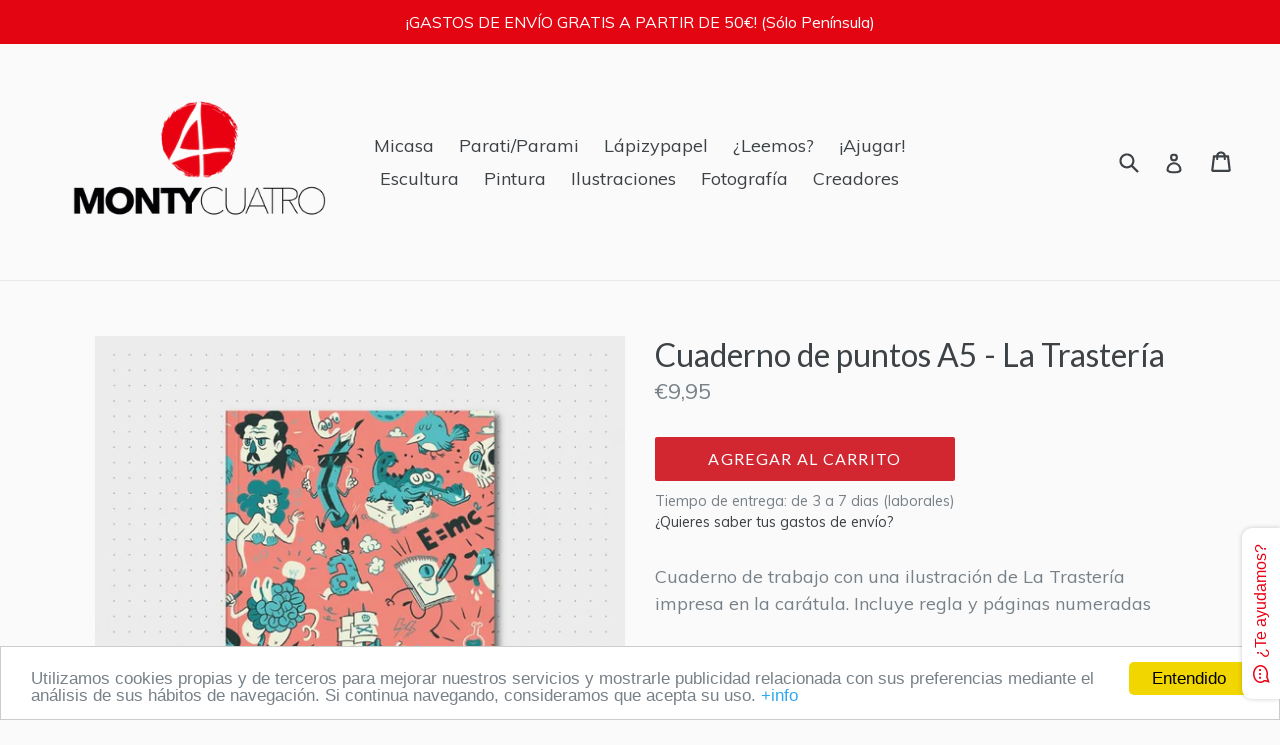

--- FILE ---
content_type: text/html; charset=utf-8
request_url: https://latienda.monty4.com/collections/la-traster-a-germ-n-torres/products/cuaderno-la-trasteria
body_size: 30432
content:
<!doctype html>
<!--[if IE 9]> <html class="ie9 no-js" lang="es"> <![endif]-->
<!--[if (gt IE 9)|!(IE)]><!--> <html class="no-js" lang="es"> <!--<![endif]-->
<head>
  <meta charset="utf-8">
  <meta http-equiv="X-UA-Compatible" content="IE=edge,chrome=1">
  <meta name="viewport" content="width=device-width,initial-scale=1">
  <meta name="theme-color" content="#d22630">
  <link rel="canonical" href="https://latienda.monty4.com/products/cuaderno-la-trasteria">

  
    <link rel="shortcut icon" href="//latienda.monty4.com/cdn/shop/files/Monty4-Logo-Icon-32x32_32x32.png?v=1614276980" type="image/png">
  

  
  <title>
    Cuaderno de puntos A5 - La Trastería
    
    
    
      &ndash; Latienda Monty4
    
  </title>

  
    <meta name="description" content="Cuaderno de trabajo con una ilustración de La Trastería impresa en la carátula. Incluye regla y páginas numeradas.">
  

  <!-- /snippets/social-meta-tags.liquid -->




<meta property="og:site_name" content="Latienda Monty4">
<meta property="og:url" content="https://latienda.monty4.com/products/cuaderno-la-trasteria">
<meta property="og:title" content="Cuaderno de puntos  A5 - La Trastería">
<meta property="og:type" content="product">
<meta property="og:description" content="Cuaderno de trabajo con una ilustración de La Trastería impresa en la carátula. Incluye regla y páginas numeradas.">

  <meta property="og:price:amount" content="9,95">
  <meta property="og:price:currency" content="EUR">

<meta property="og:image" content="http://latienda.monty4.com/cdn/shop/products/IMBORRABLE_-_LA_TRASTERIA_1200x1200.jpg?v=1529920161">
<meta property="og:image:secure_url" content="https://latienda.monty4.com/cdn/shop/products/IMBORRABLE_-_LA_TRASTERIA_1200x1200.jpg?v=1529920161">


  <meta name="twitter:site" content="@Monty4rte">

<meta name="twitter:card" content="summary_large_image">
<meta name="twitter:title" content="Cuaderno de puntos  A5 - La Trastería">
<meta name="twitter:description" content="Cuaderno de trabajo con una ilustración de La Trastería impresa en la carátula. Incluye regla y páginas numeradas.">


  <link href="//latienda.monty4.com/cdn/shop/t/1/assets/theme.scss.css?v=134663008796994444081702462669" rel="stylesheet" type="text/css" media="all" />
  

  <link href="//fonts.googleapis.com/css?family=Muli:400,700" rel="stylesheet" type="text/css" media="all" />


  

    <link href="//fonts.googleapis.com/css?family=Lato:400" rel="stylesheet" type="text/css" media="all" />
  



  <script>
    var theme = {
      strings: {
        addToCart: "Agregar al carrito",
        soldOut: "Agotado",
        unavailable: "No disponible",
        showMore: "Ver más",
        showLess: "Mostrar menos",
        addressError: "No se puede encontrar esa dirección",
        addressNoResults: "No hay resultados para esa dirección",
        addressQueryLimit: "Se ha excedido el límite de uso de la API de Google . Considere la posibilidad de actualizar a un \u003ca href=\"https:\/\/developers.google.com\/maps\/premium\/usage-limits\"\u003ePlan Premium\u003c\/a\u003e.",
        authError: "Hubo un problema de autenticación con su cuenta de Google Maps."
      },
      moneyFormat: "€{{amount_with_comma_separator}}"
    }

    document.documentElement.className = document.documentElement.className.replace('no-js', 'js');
  </script>

  <!--[if (lte IE 9) ]><script src="//latienda.monty4.com/cdn/shop/t/1/assets/match-media.min.js?v=22265819453975888031522746393" type="text/javascript"></script><![endif]-->

  

  <!--[if (gt IE 9)|!(IE)]><!--><script src="//latienda.monty4.com/cdn/shop/t/1/assets/lazysizes.js?v=68441465964607740661522746393" async="async"></script><!--<![endif]-->
  <!--[if lte IE 9]><script src="//latienda.monty4.com/cdn/shop/t/1/assets/lazysizes.min.js?v=100"></script><![endif]-->

  <!--[if (gt IE 9)|!(IE)]><!--><script src="//latienda.monty4.com/cdn/shop/t/1/assets/vendor.js?v=39465306910082226761541506120" defer="defer"></script><!--<![endif]-->
  <!--[if lte IE 9]><script src="//latienda.monty4.com/cdn/shop/t/1/assets/vendor.js?v=39465306910082226761541506120"></script><![endif]-->

  <!--[if (gt IE 9)|!(IE)]><!--><script src="//latienda.monty4.com/cdn/shop/t/1/assets/theme.js?v=103064667791575696191541505857" defer="defer"></script><!--<![endif]-->
  <!--[if lte IE 9]><script src="//latienda.monty4.com/cdn/shop/t/1/assets/theme.js?v=103064667791575696191541505857"></script><![endif]-->

  <script>window.performance && window.performance.mark && window.performance.mark('shopify.content_for_header.start');</script><meta id="shopify-digital-wallet" name="shopify-digital-wallet" content="/1524826165/digital_wallets/dialog">
<meta name="shopify-checkout-api-token" content="b00151353ac90b71c646eeaf8b901510">
<link rel="alternate" type="application/json+oembed" href="https://latienda.monty4.com/products/cuaderno-la-trasteria.oembed">
<script async="async" src="/checkouts/internal/preloads.js?locale=es-ES"></script>
<link rel="preconnect" href="https://shop.app" crossorigin="anonymous">
<script async="async" src="https://shop.app/checkouts/internal/preloads.js?locale=es-ES&shop_id=1524826165" crossorigin="anonymous"></script>
<script id="apple-pay-shop-capabilities" type="application/json">{"shopId":1524826165,"countryCode":"ES","currencyCode":"EUR","merchantCapabilities":["supports3DS"],"merchantId":"gid:\/\/shopify\/Shop\/1524826165","merchantName":"Latienda Monty4","requiredBillingContactFields":["postalAddress","email","phone"],"requiredShippingContactFields":["postalAddress","email","phone"],"shippingType":"shipping","supportedNetworks":["visa","maestro","masterCard","amex"],"total":{"type":"pending","label":"Latienda Monty4","amount":"1.00"},"shopifyPaymentsEnabled":true,"supportsSubscriptions":true}</script>
<script id="shopify-features" type="application/json">{"accessToken":"b00151353ac90b71c646eeaf8b901510","betas":["rich-media-storefront-analytics"],"domain":"latienda.monty4.com","predictiveSearch":true,"shopId":1524826165,"locale":"es"}</script>
<script>var Shopify = Shopify || {};
Shopify.shop = "montycuatro.myshopify.com";
Shopify.locale = "es";
Shopify.currency = {"active":"EUR","rate":"1.0"};
Shopify.country = "ES";
Shopify.theme = {"name":"Debut","id":13460602933,"schema_name":"Debut","schema_version":"2.2.1","theme_store_id":796,"role":"main"};
Shopify.theme.handle = "null";
Shopify.theme.style = {"id":null,"handle":null};
Shopify.cdnHost = "latienda.monty4.com/cdn";
Shopify.routes = Shopify.routes || {};
Shopify.routes.root = "/";</script>
<script type="module">!function(o){(o.Shopify=o.Shopify||{}).modules=!0}(window);</script>
<script>!function(o){function n(){var o=[];function n(){o.push(Array.prototype.slice.apply(arguments))}return n.q=o,n}var t=o.Shopify=o.Shopify||{};t.loadFeatures=n(),t.autoloadFeatures=n()}(window);</script>
<script>
  window.ShopifyPay = window.ShopifyPay || {};
  window.ShopifyPay.apiHost = "shop.app\/pay";
  window.ShopifyPay.redirectState = null;
</script>
<script id="shop-js-analytics" type="application/json">{"pageType":"product"}</script>
<script defer="defer" async type="module" src="//latienda.monty4.com/cdn/shopifycloud/shop-js/modules/v2/client.init-shop-cart-sync_2Gr3Q33f.es.esm.js"></script>
<script defer="defer" async type="module" src="//latienda.monty4.com/cdn/shopifycloud/shop-js/modules/v2/chunk.common_noJfOIa7.esm.js"></script>
<script defer="defer" async type="module" src="//latienda.monty4.com/cdn/shopifycloud/shop-js/modules/v2/chunk.modal_Deo2FJQo.esm.js"></script>
<script type="module">
  await import("//latienda.monty4.com/cdn/shopifycloud/shop-js/modules/v2/client.init-shop-cart-sync_2Gr3Q33f.es.esm.js");
await import("//latienda.monty4.com/cdn/shopifycloud/shop-js/modules/v2/chunk.common_noJfOIa7.esm.js");
await import("//latienda.monty4.com/cdn/shopifycloud/shop-js/modules/v2/chunk.modal_Deo2FJQo.esm.js");

  window.Shopify.SignInWithShop?.initShopCartSync?.({"fedCMEnabled":true,"windoidEnabled":true});

</script>
<script>
  window.Shopify = window.Shopify || {};
  if (!window.Shopify.featureAssets) window.Shopify.featureAssets = {};
  window.Shopify.featureAssets['shop-js'] = {"shop-cart-sync":["modules/v2/client.shop-cart-sync_CLKquFP5.es.esm.js","modules/v2/chunk.common_noJfOIa7.esm.js","modules/v2/chunk.modal_Deo2FJQo.esm.js"],"init-fed-cm":["modules/v2/client.init-fed-cm_UIHl99eI.es.esm.js","modules/v2/chunk.common_noJfOIa7.esm.js","modules/v2/chunk.modal_Deo2FJQo.esm.js"],"shop-cash-offers":["modules/v2/client.shop-cash-offers_CmfU17z0.es.esm.js","modules/v2/chunk.common_noJfOIa7.esm.js","modules/v2/chunk.modal_Deo2FJQo.esm.js"],"shop-login-button":["modules/v2/client.shop-login-button_TNcmr2ON.es.esm.js","modules/v2/chunk.common_noJfOIa7.esm.js","modules/v2/chunk.modal_Deo2FJQo.esm.js"],"pay-button":["modules/v2/client.pay-button_Bev6HBFS.es.esm.js","modules/v2/chunk.common_noJfOIa7.esm.js","modules/v2/chunk.modal_Deo2FJQo.esm.js"],"shop-button":["modules/v2/client.shop-button_D1FAYBb2.es.esm.js","modules/v2/chunk.common_noJfOIa7.esm.js","modules/v2/chunk.modal_Deo2FJQo.esm.js"],"avatar":["modules/v2/client.avatar_BTnouDA3.es.esm.js"],"init-windoid":["modules/v2/client.init-windoid_DEZXpPDW.es.esm.js","modules/v2/chunk.common_noJfOIa7.esm.js","modules/v2/chunk.modal_Deo2FJQo.esm.js"],"init-shop-for-new-customer-accounts":["modules/v2/client.init-shop-for-new-customer-accounts_BplbpZyb.es.esm.js","modules/v2/client.shop-login-button_TNcmr2ON.es.esm.js","modules/v2/chunk.common_noJfOIa7.esm.js","modules/v2/chunk.modal_Deo2FJQo.esm.js"],"init-shop-email-lookup-coordinator":["modules/v2/client.init-shop-email-lookup-coordinator_HqkMc84a.es.esm.js","modules/v2/chunk.common_noJfOIa7.esm.js","modules/v2/chunk.modal_Deo2FJQo.esm.js"],"init-shop-cart-sync":["modules/v2/client.init-shop-cart-sync_2Gr3Q33f.es.esm.js","modules/v2/chunk.common_noJfOIa7.esm.js","modules/v2/chunk.modal_Deo2FJQo.esm.js"],"shop-toast-manager":["modules/v2/client.shop-toast-manager_SugAQS8a.es.esm.js","modules/v2/chunk.common_noJfOIa7.esm.js","modules/v2/chunk.modal_Deo2FJQo.esm.js"],"init-customer-accounts":["modules/v2/client.init-customer-accounts_fxIyJgvX.es.esm.js","modules/v2/client.shop-login-button_TNcmr2ON.es.esm.js","modules/v2/chunk.common_noJfOIa7.esm.js","modules/v2/chunk.modal_Deo2FJQo.esm.js"],"init-customer-accounts-sign-up":["modules/v2/client.init-customer-accounts-sign-up_DnItKKRk.es.esm.js","modules/v2/client.shop-login-button_TNcmr2ON.es.esm.js","modules/v2/chunk.common_noJfOIa7.esm.js","modules/v2/chunk.modal_Deo2FJQo.esm.js"],"shop-follow-button":["modules/v2/client.shop-follow-button_Bfwbpk3m.es.esm.js","modules/v2/chunk.common_noJfOIa7.esm.js","modules/v2/chunk.modal_Deo2FJQo.esm.js"],"checkout-modal":["modules/v2/client.checkout-modal_BA6xEtNy.es.esm.js","modules/v2/chunk.common_noJfOIa7.esm.js","modules/v2/chunk.modal_Deo2FJQo.esm.js"],"shop-login":["modules/v2/client.shop-login_D2RP8Rbe.es.esm.js","modules/v2/chunk.common_noJfOIa7.esm.js","modules/v2/chunk.modal_Deo2FJQo.esm.js"],"lead-capture":["modules/v2/client.lead-capture_Dq1M6aah.es.esm.js","modules/v2/chunk.common_noJfOIa7.esm.js","modules/v2/chunk.modal_Deo2FJQo.esm.js"],"payment-terms":["modules/v2/client.payment-terms_DYWUeaxY.es.esm.js","modules/v2/chunk.common_noJfOIa7.esm.js","modules/v2/chunk.modal_Deo2FJQo.esm.js"]};
</script>
<script>(function() {
  var isLoaded = false;
  function asyncLoad() {
    if (isLoaded) return;
    isLoaded = true;
    var urls = ["https:\/\/aivalabs.com\/cta\/?identity=M5KDKZgPmUVj88ulRHH1gepA2Mg9.5GuaD.Cy\/xo7zOTWAtYYejli\u0026shop=montycuatro.myshopify.com","https:\/\/aivalabs.com\/cta\/?identity=M5KDKZgPmUVj88ulRHH1gepA2Mg9.5GuaD.Cy\/xo7zOTWAtYYejli\u0026shop=montycuatro.myshopify.com","https:\/\/aivalabs.com\/cta\/?identity=M5KDKZgPmUVj88ulRHH1gepA2Mg9.5GuaD.Cy\/xo7zOTWAtYYejli\u0026shop=montycuatro.myshopify.com","https:\/\/chimpstatic.com\/mcjs-connected\/js\/users\/75b6d46da81c1f5ccf51b60d7\/a626b9a8c7d040161cd25e53b.js?shop=montycuatro.myshopify.com","https:\/\/aivalabs.com\/cta\/?identity=M5KDKZgPmUVj88ulRHH1gepA2Mg9.5GuaD.Cy\/xo7zOTWAtYYejli\u0026shop=montycuatro.myshopify.com","\/\/static.zotabox.com\/6\/b\/6b6b62a98b072e82db7399df37a70a2d\/widgets.js?shop=montycuatro.myshopify.com","https:\/\/easygdpr.b-cdn.net\/v\/1553540745\/gdpr.min.js?shop=montycuatro.myshopify.com","https:\/\/chimpstatic.com\/mcjs-connected\/js\/users\/75b6d46da81c1f5ccf51b60d7\/f6604b18fb1f9e0a86962cbe5.js?shop=montycuatro.myshopify.com","https:\/\/str.rise-ai.com\/?shop=montycuatro.myshopify.com","https:\/\/strn.rise-ai.com\/?shop=montycuatro.myshopify.com","https:\/\/product-labels-pro.bsscommerce.com\/js\/product_label.js?shop=montycuatro.myshopify.com"];
    for (var i = 0; i < urls.length; i++) {
      var s = document.createElement('script');
      s.type = 'text/javascript';
      s.async = true;
      s.src = urls[i];
      var x = document.getElementsByTagName('script')[0];
      x.parentNode.insertBefore(s, x);
    }
  };
  if(window.attachEvent) {
    window.attachEvent('onload', asyncLoad);
  } else {
    window.addEventListener('load', asyncLoad, false);
  }
})();</script>
<script id="__st">var __st={"a":1524826165,"offset":3600,"reqid":"93a28226-3935-415d-b87e-75243f61b1c9-1769116944","pageurl":"latienda.monty4.com\/collections\/la-traster-a-germ-n-torres\/products\/cuaderno-la-trasteria","u":"0ed70493532a","p":"product","rtyp":"product","rid":749930086453};</script>
<script>window.ShopifyPaypalV4VisibilityTracking = true;</script>
<script id="captcha-bootstrap">!function(){'use strict';const t='contact',e='account',n='new_comment',o=[[t,t],['blogs',n],['comments',n],[t,'customer']],c=[[e,'customer_login'],[e,'guest_login'],[e,'recover_customer_password'],[e,'create_customer']],r=t=>t.map((([t,e])=>`form[action*='/${t}']:not([data-nocaptcha='true']) input[name='form_type'][value='${e}']`)).join(','),a=t=>()=>t?[...document.querySelectorAll(t)].map((t=>t.form)):[];function s(){const t=[...o],e=r(t);return a(e)}const i='password',u='form_key',d=['recaptcha-v3-token','g-recaptcha-response','h-captcha-response',i],f=()=>{try{return window.sessionStorage}catch{return}},m='__shopify_v',_=t=>t.elements[u];function p(t,e,n=!1){try{const o=window.sessionStorage,c=JSON.parse(o.getItem(e)),{data:r}=function(t){const{data:e,action:n}=t;return t[m]||n?{data:e,action:n}:{data:t,action:n}}(c);for(const[e,n]of Object.entries(r))t.elements[e]&&(t.elements[e].value=n);n&&o.removeItem(e)}catch(o){console.error('form repopulation failed',{error:o})}}const l='form_type',E='cptcha';function T(t){t.dataset[E]=!0}const w=window,h=w.document,L='Shopify',v='ce_forms',y='captcha';let A=!1;((t,e)=>{const n=(g='f06e6c50-85a8-45c8-87d0-21a2b65856fe',I='https://cdn.shopify.com/shopifycloud/storefront-forms-hcaptcha/ce_storefront_forms_captcha_hcaptcha.v1.5.2.iife.js',D={infoText:'Protegido por hCaptcha',privacyText:'Privacidad',termsText:'Términos'},(t,e,n)=>{const o=w[L][v],c=o.bindForm;if(c)return c(t,g,e,D).then(n);var r;o.q.push([[t,g,e,D],n]),r=I,A||(h.body.append(Object.assign(h.createElement('script'),{id:'captcha-provider',async:!0,src:r})),A=!0)});var g,I,D;w[L]=w[L]||{},w[L][v]=w[L][v]||{},w[L][v].q=[],w[L][y]=w[L][y]||{},w[L][y].protect=function(t,e){n(t,void 0,e),T(t)},Object.freeze(w[L][y]),function(t,e,n,w,h,L){const[v,y,A,g]=function(t,e,n){const i=e?o:[],u=t?c:[],d=[...i,...u],f=r(d),m=r(i),_=r(d.filter((([t,e])=>n.includes(e))));return[a(f),a(m),a(_),s()]}(w,h,L),I=t=>{const e=t.target;return e instanceof HTMLFormElement?e:e&&e.form},D=t=>v().includes(t);t.addEventListener('submit',(t=>{const e=I(t);if(!e)return;const n=D(e)&&!e.dataset.hcaptchaBound&&!e.dataset.recaptchaBound,o=_(e),c=g().includes(e)&&(!o||!o.value);(n||c)&&t.preventDefault(),c&&!n&&(function(t){try{if(!f())return;!function(t){const e=f();if(!e)return;const n=_(t);if(!n)return;const o=n.value;o&&e.removeItem(o)}(t);const e=Array.from(Array(32),(()=>Math.random().toString(36)[2])).join('');!function(t,e){_(t)||t.append(Object.assign(document.createElement('input'),{type:'hidden',name:u})),t.elements[u].value=e}(t,e),function(t,e){const n=f();if(!n)return;const o=[...t.querySelectorAll(`input[type='${i}']`)].map((({name:t})=>t)),c=[...d,...o],r={};for(const[a,s]of new FormData(t).entries())c.includes(a)||(r[a]=s);n.setItem(e,JSON.stringify({[m]:1,action:t.action,data:r}))}(t,e)}catch(e){console.error('failed to persist form',e)}}(e),e.submit())}));const S=(t,e)=>{t&&!t.dataset[E]&&(n(t,e.some((e=>e===t))),T(t))};for(const o of['focusin','change'])t.addEventListener(o,(t=>{const e=I(t);D(e)&&S(e,y())}));const B=e.get('form_key'),M=e.get(l),P=B&&M;t.addEventListener('DOMContentLoaded',(()=>{const t=y();if(P)for(const e of t)e.elements[l].value===M&&p(e,B);[...new Set([...A(),...v().filter((t=>'true'===t.dataset.shopifyCaptcha))])].forEach((e=>S(e,t)))}))}(h,new URLSearchParams(w.location.search),n,t,e,['guest_login'])})(!0,!0)}();</script>
<script integrity="sha256-4kQ18oKyAcykRKYeNunJcIwy7WH5gtpwJnB7kiuLZ1E=" data-source-attribution="shopify.loadfeatures" defer="defer" src="//latienda.monty4.com/cdn/shopifycloud/storefront/assets/storefront/load_feature-a0a9edcb.js" crossorigin="anonymous"></script>
<script crossorigin="anonymous" defer="defer" src="//latienda.monty4.com/cdn/shopifycloud/storefront/assets/shopify_pay/storefront-65b4c6d7.js?v=20250812"></script>
<script data-source-attribution="shopify.dynamic_checkout.dynamic.init">var Shopify=Shopify||{};Shopify.PaymentButton=Shopify.PaymentButton||{isStorefrontPortableWallets:!0,init:function(){window.Shopify.PaymentButton.init=function(){};var t=document.createElement("script");t.src="https://latienda.monty4.com/cdn/shopifycloud/portable-wallets/latest/portable-wallets.es.js",t.type="module",document.head.appendChild(t)}};
</script>
<script data-source-attribution="shopify.dynamic_checkout.buyer_consent">
  function portableWalletsHideBuyerConsent(e){var t=document.getElementById("shopify-buyer-consent"),n=document.getElementById("shopify-subscription-policy-button");t&&n&&(t.classList.add("hidden"),t.setAttribute("aria-hidden","true"),n.removeEventListener("click",e))}function portableWalletsShowBuyerConsent(e){var t=document.getElementById("shopify-buyer-consent"),n=document.getElementById("shopify-subscription-policy-button");t&&n&&(t.classList.remove("hidden"),t.removeAttribute("aria-hidden"),n.addEventListener("click",e))}window.Shopify?.PaymentButton&&(window.Shopify.PaymentButton.hideBuyerConsent=portableWalletsHideBuyerConsent,window.Shopify.PaymentButton.showBuyerConsent=portableWalletsShowBuyerConsent);
</script>
<script data-source-attribution="shopify.dynamic_checkout.cart.bootstrap">document.addEventListener("DOMContentLoaded",(function(){function t(){return document.querySelector("shopify-accelerated-checkout-cart, shopify-accelerated-checkout")}if(t())Shopify.PaymentButton.init();else{new MutationObserver((function(e,n){t()&&(Shopify.PaymentButton.init(),n.disconnect())})).observe(document.body,{childList:!0,subtree:!0})}}));
</script>
<script id='scb4127' type='text/javascript' async='' src='https://latienda.monty4.com/cdn/shopifycloud/privacy-banner/storefront-banner.js'></script><link id="shopify-accelerated-checkout-styles" rel="stylesheet" media="screen" href="https://latienda.monty4.com/cdn/shopifycloud/portable-wallets/latest/accelerated-checkout-backwards-compat.css" crossorigin="anonymous">
<style id="shopify-accelerated-checkout-cart">
        #shopify-buyer-consent {
  margin-top: 1em;
  display: inline-block;
  width: 100%;
}

#shopify-buyer-consent.hidden {
  display: none;
}

#shopify-subscription-policy-button {
  background: none;
  border: none;
  padding: 0;
  text-decoration: underline;
  font-size: inherit;
  cursor: pointer;
}

#shopify-subscription-policy-button::before {
  box-shadow: none;
}

      </style>

<script>window.performance && window.performance.mark && window.performance.mark('shopify.content_for_header.end');</script>

  <link href="//latienda.monty4.com/cdn/shop/t/1/assets/custom-css-shopify.css?v=401898598461625721540841193" rel="stylesheet" type="text/css" media="all" />
<!-- "snippets/weglot_hreftags.liquid" was not rendered, the associated app was uninstalled -->







  <!-- QIKIFY NAVIGATOR START --> <script id="qikify-navigator"> 'use strict'; var shopifyCurrencyFormat = "€{{amount_with_comma_separator}}"; var shopifyLinkLists = [{ id: "main-menu", title: "Main menu", items: ["/collections/hogar","/collections/complementos","/collections/papeleria","/collections/libros","/collections/juegos","/collections/escultura","/collections/pintura","/collections/prints","/collections/fotografia","/collections",], },{ id: "footer", title: "Footer menu", items: ["/pages/aviso-legal","/pages/politica-de-privacidad","/pages/politica-de-privacidad-y-cookies","/pages/politicas-de-devolucion-y-cambio","/policies/terms-of-service","/policies/refund-policy","/pages/data-sharing-opt-out",], },{ id: "footer-2", title: "Footer 2", items: ["/search","https://www.facebook.com/monty4arte","/pages/nosotros","http://www.monty4.com",], },{ id: "customer-account-main-menu", title: "Menú principal de la cuenta de cliente", items: ["/","https://shopify.com/1524826165/account/orders?locale=es&region_country=ES",], },]; window.shopifyLinkLists = shopifyLinkLists; window.shopifyCurrencyFormat = shopifyCurrencyFormat; </script> <!-- QIKIFY NAVIGATOR END -->


































<!-- "snippets/weglot_switcher.liquid" was not rendered, the associated app was uninstalled -->

                  <script>
              if (typeof BSS_PL == 'undefined') {
                  var BSS_PL = {};
              }
              BSS_PL.configData = [];
              BSS_PL.storeId = 1884;
              BSS_PL.currentPlan = "false";
              </script>
          
                    
  

  

  

  
    <script type="text/javascript">
      try {
        window.EasyGdprSettings = "{\"cookie_banner_cookiename\":\"\",\"current_theme\":\"debut\",\"custom_button_position\":\"\",\"eg_display\":[\"footer\",\"login\",\"account\"],\"enabled\":false,\"texts\":{}}";
      } catch (error) {}
    </script>
  



<!-- BEGIN app block: shopify://apps/ta-labels-badges/blocks/bss-pl-config-data/91bfe765-b604-49a1-805e-3599fa600b24 --><script
    id='bss-pl-config-data'
>
	let TAE_StoreId = "";
	if (typeof BSS_PL == 'undefined' || TAE_StoreId !== "") {
  		var BSS_PL = {};
		BSS_PL.storeId = null;
		BSS_PL.currentPlan = null;
		BSS_PL.apiServerProduction = null;
		BSS_PL.publicAccessToken = null;
		BSS_PL.customerTags = "null";
		BSS_PL.customerId = "null";
		BSS_PL.storeIdCustomOld = null;
		BSS_PL.storeIdOldWIthPriority = null;
		BSS_PL.storeIdOptimizeAppendLabel = null
		BSS_PL.optimizeCodeIds = null; 
		BSS_PL.extendedFeatureIds = null;
		BSS_PL.integration = null;
		BSS_PL.settingsData  = null;
		BSS_PL.configProductMetafields = null;
		BSS_PL.configVariantMetafields = null;
		
		BSS_PL.configData = [].concat();

		
		BSS_PL.configDataBanner = [].concat();

		
		BSS_PL.configDataPopup = [].concat();

		
		BSS_PL.configDataLabelGroup = [].concat();
		
		
		BSS_PL.collectionID = ``;
		BSS_PL.collectionHandle = ``;
		BSS_PL.collectionTitle = ``;

		
		BSS_PL.conditionConfigData = [].concat();
	}
</script>




<style>
    
    
</style>

<script>
    function bssLoadScripts(src, callback, isDefer = false) {
        const scriptTag = document.createElement('script');
        document.head.appendChild(scriptTag);
        scriptTag.src = src;
        if (isDefer) {
            scriptTag.defer = true;
        } else {
            scriptTag.async = true;
        }
        if (callback) {
            scriptTag.addEventListener('load', function () {
                callback();
            });
        }
    }
    const scriptUrls = [
        "https://cdn.shopify.com/extensions/019bdf67-379d-7b8b-a73d-7733aa4407b8/product-label-559/assets/bss-pl-init-helper.js",
        "https://cdn.shopify.com/extensions/019bdf67-379d-7b8b-a73d-7733aa4407b8/product-label-559/assets/bss-pl-init-config-run-scripts.js",
    ];
    Promise.all(scriptUrls.map((script) => new Promise((resolve) => bssLoadScripts(script, resolve)))).then((res) => {
        console.log('BSS scripts loaded');
        window.bssScriptsLoaded = true;
    });

	function bssInitScripts() {
		if (BSS_PL.configData.length) {
			const enabledFeature = [
				{ type: 1, script: "https://cdn.shopify.com/extensions/019bdf67-379d-7b8b-a73d-7733aa4407b8/product-label-559/assets/bss-pl-init-for-label.js" },
				{ type: 2, badge: [0, 7, 8], script: "https://cdn.shopify.com/extensions/019bdf67-379d-7b8b-a73d-7733aa4407b8/product-label-559/assets/bss-pl-init-for-badge-product-name.js" },
				{ type: 2, badge: [1, 11], script: "https://cdn.shopify.com/extensions/019bdf67-379d-7b8b-a73d-7733aa4407b8/product-label-559/assets/bss-pl-init-for-badge-product-image.js" },
				{ type: 2, badge: 2, script: "https://cdn.shopify.com/extensions/019bdf67-379d-7b8b-a73d-7733aa4407b8/product-label-559/assets/bss-pl-init-for-badge-custom-selector.js" },
				{ type: 2, badge: [3, 9, 10], script: "https://cdn.shopify.com/extensions/019bdf67-379d-7b8b-a73d-7733aa4407b8/product-label-559/assets/bss-pl-init-for-badge-price.js" },
				{ type: 2, badge: 4, script: "https://cdn.shopify.com/extensions/019bdf67-379d-7b8b-a73d-7733aa4407b8/product-label-559/assets/bss-pl-init-for-badge-add-to-cart-btn.js" },
				{ type: 2, badge: 5, script: "https://cdn.shopify.com/extensions/019bdf67-379d-7b8b-a73d-7733aa4407b8/product-label-559/assets/bss-pl-init-for-badge-quantity-box.js" },
				{ type: 2, badge: 6, script: "https://cdn.shopify.com/extensions/019bdf67-379d-7b8b-a73d-7733aa4407b8/product-label-559/assets/bss-pl-init-for-badge-buy-it-now-btn.js" }
			]
				.filter(({ type, badge }) => BSS_PL.configData.some(item => item.label_type === type && (badge === undefined || (Array.isArray(badge) ? badge.includes(item.badge_type) : item.badge_type === badge))) || (type === 1 && BSS_PL.configDataLabelGroup && BSS_PL.configDataLabelGroup.length))
				.map(({ script }) => script);
				
            enabledFeature.forEach((src) => bssLoadScripts(src));

            if (enabledFeature.length) {
                const src = "https://cdn.shopify.com/extensions/019bdf67-379d-7b8b-a73d-7733aa4407b8/product-label-559/assets/bss-product-label-js.js";
                bssLoadScripts(src);
            }
        }

        if (BSS_PL.configDataBanner && BSS_PL.configDataBanner.length) {
            const src = "https://cdn.shopify.com/extensions/019bdf67-379d-7b8b-a73d-7733aa4407b8/product-label-559/assets/bss-product-label-banner.js";
            bssLoadScripts(src);
        }

        if (BSS_PL.configDataPopup && BSS_PL.configDataPopup.length) {
            const src = "https://cdn.shopify.com/extensions/019bdf67-379d-7b8b-a73d-7733aa4407b8/product-label-559/assets/bss-product-label-popup.js";
            bssLoadScripts(src);
        }

        if (window.location.search.includes('bss-pl-custom-selector')) {
            const src = "https://cdn.shopify.com/extensions/019bdf67-379d-7b8b-a73d-7733aa4407b8/product-label-559/assets/bss-product-label-custom-position.js";
            bssLoadScripts(src, null, true);
        }
    }
    bssInitScripts();
</script>


<!-- END app block --><link href="https://cdn.shopify.com/extensions/019bdf67-379d-7b8b-a73d-7733aa4407b8/product-label-559/assets/bss-pl-style.min.css" rel="stylesheet" type="text/css" media="all">
<link href="https://monorail-edge.shopifysvc.com" rel="dns-prefetch">
<script>(function(){if ("sendBeacon" in navigator && "performance" in window) {try {var session_token_from_headers = performance.getEntriesByType('navigation')[0].serverTiming.find(x => x.name == '_s').description;} catch {var session_token_from_headers = undefined;}var session_cookie_matches = document.cookie.match(/_shopify_s=([^;]*)/);var session_token_from_cookie = session_cookie_matches && session_cookie_matches.length === 2 ? session_cookie_matches[1] : "";var session_token = session_token_from_headers || session_token_from_cookie || "";function handle_abandonment_event(e) {var entries = performance.getEntries().filter(function(entry) {return /monorail-edge.shopifysvc.com/.test(entry.name);});if (!window.abandonment_tracked && entries.length === 0) {window.abandonment_tracked = true;var currentMs = Date.now();var navigation_start = performance.timing.navigationStart;var payload = {shop_id: 1524826165,url: window.location.href,navigation_start,duration: currentMs - navigation_start,session_token,page_type: "product"};window.navigator.sendBeacon("https://monorail-edge.shopifysvc.com/v1/produce", JSON.stringify({schema_id: "online_store_buyer_site_abandonment/1.1",payload: payload,metadata: {event_created_at_ms: currentMs,event_sent_at_ms: currentMs}}));}}window.addEventListener('pagehide', handle_abandonment_event);}}());</script>
<script id="web-pixels-manager-setup">(function e(e,d,r,n,o){if(void 0===o&&(o={}),!Boolean(null===(a=null===(i=window.Shopify)||void 0===i?void 0:i.analytics)||void 0===a?void 0:a.replayQueue)){var i,a;window.Shopify=window.Shopify||{};var t=window.Shopify;t.analytics=t.analytics||{};var s=t.analytics;s.replayQueue=[],s.publish=function(e,d,r){return s.replayQueue.push([e,d,r]),!0};try{self.performance.mark("wpm:start")}catch(e){}var l=function(){var e={modern:/Edge?\/(1{2}[4-9]|1[2-9]\d|[2-9]\d{2}|\d{4,})\.\d+(\.\d+|)|Firefox\/(1{2}[4-9]|1[2-9]\d|[2-9]\d{2}|\d{4,})\.\d+(\.\d+|)|Chrom(ium|e)\/(9{2}|\d{3,})\.\d+(\.\d+|)|(Maci|X1{2}).+ Version\/(15\.\d+|(1[6-9]|[2-9]\d|\d{3,})\.\d+)([,.]\d+|)( \(\w+\)|)( Mobile\/\w+|) Safari\/|Chrome.+OPR\/(9{2}|\d{3,})\.\d+\.\d+|(CPU[ +]OS|iPhone[ +]OS|CPU[ +]iPhone|CPU IPhone OS|CPU iPad OS)[ +]+(15[._]\d+|(1[6-9]|[2-9]\d|\d{3,})[._]\d+)([._]\d+|)|Android:?[ /-](13[3-9]|1[4-9]\d|[2-9]\d{2}|\d{4,})(\.\d+|)(\.\d+|)|Android.+Firefox\/(13[5-9]|1[4-9]\d|[2-9]\d{2}|\d{4,})\.\d+(\.\d+|)|Android.+Chrom(ium|e)\/(13[3-9]|1[4-9]\d|[2-9]\d{2}|\d{4,})\.\d+(\.\d+|)|SamsungBrowser\/([2-9]\d|\d{3,})\.\d+/,legacy:/Edge?\/(1[6-9]|[2-9]\d|\d{3,})\.\d+(\.\d+|)|Firefox\/(5[4-9]|[6-9]\d|\d{3,})\.\d+(\.\d+|)|Chrom(ium|e)\/(5[1-9]|[6-9]\d|\d{3,})\.\d+(\.\d+|)([\d.]+$|.*Safari\/(?![\d.]+ Edge\/[\d.]+$))|(Maci|X1{2}).+ Version\/(10\.\d+|(1[1-9]|[2-9]\d|\d{3,})\.\d+)([,.]\d+|)( \(\w+\)|)( Mobile\/\w+|) Safari\/|Chrome.+OPR\/(3[89]|[4-9]\d|\d{3,})\.\d+\.\d+|(CPU[ +]OS|iPhone[ +]OS|CPU[ +]iPhone|CPU IPhone OS|CPU iPad OS)[ +]+(10[._]\d+|(1[1-9]|[2-9]\d|\d{3,})[._]\d+)([._]\d+|)|Android:?[ /-](13[3-9]|1[4-9]\d|[2-9]\d{2}|\d{4,})(\.\d+|)(\.\d+|)|Mobile Safari.+OPR\/([89]\d|\d{3,})\.\d+\.\d+|Android.+Firefox\/(13[5-9]|1[4-9]\d|[2-9]\d{2}|\d{4,})\.\d+(\.\d+|)|Android.+Chrom(ium|e)\/(13[3-9]|1[4-9]\d|[2-9]\d{2}|\d{4,})\.\d+(\.\d+|)|Android.+(UC? ?Browser|UCWEB|U3)[ /]?(15\.([5-9]|\d{2,})|(1[6-9]|[2-9]\d|\d{3,})\.\d+)\.\d+|SamsungBrowser\/(5\.\d+|([6-9]|\d{2,})\.\d+)|Android.+MQ{2}Browser\/(14(\.(9|\d{2,})|)|(1[5-9]|[2-9]\d|\d{3,})(\.\d+|))(\.\d+|)|K[Aa][Ii]OS\/(3\.\d+|([4-9]|\d{2,})\.\d+)(\.\d+|)/},d=e.modern,r=e.legacy,n=navigator.userAgent;return n.match(d)?"modern":n.match(r)?"legacy":"unknown"}(),u="modern"===l?"modern":"legacy",c=(null!=n?n:{modern:"",legacy:""})[u],f=function(e){return[e.baseUrl,"/wpm","/b",e.hashVersion,"modern"===e.buildTarget?"m":"l",".js"].join("")}({baseUrl:d,hashVersion:r,buildTarget:u}),m=function(e){var d=e.version,r=e.bundleTarget,n=e.surface,o=e.pageUrl,i=e.monorailEndpoint;return{emit:function(e){var a=e.status,t=e.errorMsg,s=(new Date).getTime(),l=JSON.stringify({metadata:{event_sent_at_ms:s},events:[{schema_id:"web_pixels_manager_load/3.1",payload:{version:d,bundle_target:r,page_url:o,status:a,surface:n,error_msg:t},metadata:{event_created_at_ms:s}}]});if(!i)return console&&console.warn&&console.warn("[Web Pixels Manager] No Monorail endpoint provided, skipping logging."),!1;try{return self.navigator.sendBeacon.bind(self.navigator)(i,l)}catch(e){}var u=new XMLHttpRequest;try{return u.open("POST",i,!0),u.setRequestHeader("Content-Type","text/plain"),u.send(l),!0}catch(e){return console&&console.warn&&console.warn("[Web Pixels Manager] Got an unhandled error while logging to Monorail."),!1}}}}({version:r,bundleTarget:l,surface:e.surface,pageUrl:self.location.href,monorailEndpoint:e.monorailEndpoint});try{o.browserTarget=l,function(e){var d=e.src,r=e.async,n=void 0===r||r,o=e.onload,i=e.onerror,a=e.sri,t=e.scriptDataAttributes,s=void 0===t?{}:t,l=document.createElement("script"),u=document.querySelector("head"),c=document.querySelector("body");if(l.async=n,l.src=d,a&&(l.integrity=a,l.crossOrigin="anonymous"),s)for(var f in s)if(Object.prototype.hasOwnProperty.call(s,f))try{l.dataset[f]=s[f]}catch(e){}if(o&&l.addEventListener("load",o),i&&l.addEventListener("error",i),u)u.appendChild(l);else{if(!c)throw new Error("Did not find a head or body element to append the script");c.appendChild(l)}}({src:f,async:!0,onload:function(){if(!function(){var e,d;return Boolean(null===(d=null===(e=window.Shopify)||void 0===e?void 0:e.analytics)||void 0===d?void 0:d.initialized)}()){var d=window.webPixelsManager.init(e)||void 0;if(d){var r=window.Shopify.analytics;r.replayQueue.forEach((function(e){var r=e[0],n=e[1],o=e[2];d.publishCustomEvent(r,n,o)})),r.replayQueue=[],r.publish=d.publishCustomEvent,r.visitor=d.visitor,r.initialized=!0}}},onerror:function(){return m.emit({status:"failed",errorMsg:"".concat(f," has failed to load")})},sri:function(e){var d=/^sha384-[A-Za-z0-9+/=]+$/;return"string"==typeof e&&d.test(e)}(c)?c:"",scriptDataAttributes:o}),m.emit({status:"loading"})}catch(e){m.emit({status:"failed",errorMsg:(null==e?void 0:e.message)||"Unknown error"})}}})({shopId: 1524826165,storefrontBaseUrl: "https://latienda.monty4.com",extensionsBaseUrl: "https://extensions.shopifycdn.com/cdn/shopifycloud/web-pixels-manager",monorailEndpoint: "https://monorail-edge.shopifysvc.com/unstable/produce_batch",surface: "storefront-renderer",enabledBetaFlags: ["2dca8a86"],webPixelsConfigList: [{"id":"1004929355","configuration":"{\"config\":\"{\\\"pixel_id\\\":\\\"G-EQBL555V3T\\\",\\\"gtag_events\\\":[{\\\"type\\\":\\\"purchase\\\",\\\"action_label\\\":\\\"G-EQBL555V3T\\\"},{\\\"type\\\":\\\"page_view\\\",\\\"action_label\\\":\\\"G-EQBL555V3T\\\"},{\\\"type\\\":\\\"view_item\\\",\\\"action_label\\\":\\\"G-EQBL555V3T\\\"},{\\\"type\\\":\\\"search\\\",\\\"action_label\\\":\\\"G-EQBL555V3T\\\"},{\\\"type\\\":\\\"add_to_cart\\\",\\\"action_label\\\":\\\"G-EQBL555V3T\\\"},{\\\"type\\\":\\\"begin_checkout\\\",\\\"action_label\\\":\\\"G-EQBL555V3T\\\"},{\\\"type\\\":\\\"add_payment_info\\\",\\\"action_label\\\":\\\"G-EQBL555V3T\\\"}],\\\"enable_monitoring_mode\\\":false}\"}","eventPayloadVersion":"v1","runtimeContext":"OPEN","scriptVersion":"b2a88bafab3e21179ed38636efcd8a93","type":"APP","apiClientId":1780363,"privacyPurposes":[],"dataSharingAdjustments":{"protectedCustomerApprovalScopes":["read_customer_address","read_customer_email","read_customer_name","read_customer_personal_data","read_customer_phone"]}},{"id":"264110411","configuration":"{\"pixel_id\":\"358181961426461\",\"pixel_type\":\"facebook_pixel\",\"metaapp_system_user_token\":\"-\"}","eventPayloadVersion":"v1","runtimeContext":"OPEN","scriptVersion":"ca16bc87fe92b6042fbaa3acc2fbdaa6","type":"APP","apiClientId":2329312,"privacyPurposes":["ANALYTICS","MARKETING","SALE_OF_DATA"],"dataSharingAdjustments":{"protectedCustomerApprovalScopes":["read_customer_address","read_customer_email","read_customer_name","read_customer_personal_data","read_customer_phone"]}},{"id":"shopify-app-pixel","configuration":"{}","eventPayloadVersion":"v1","runtimeContext":"STRICT","scriptVersion":"0450","apiClientId":"shopify-pixel","type":"APP","privacyPurposes":["ANALYTICS","MARKETING"]},{"id":"shopify-custom-pixel","eventPayloadVersion":"v1","runtimeContext":"LAX","scriptVersion":"0450","apiClientId":"shopify-pixel","type":"CUSTOM","privacyPurposes":["ANALYTICS","MARKETING"]}],isMerchantRequest: false,initData: {"shop":{"name":"Latienda Monty4","paymentSettings":{"currencyCode":"EUR"},"myshopifyDomain":"montycuatro.myshopify.com","countryCode":"ES","storefrontUrl":"https:\/\/latienda.monty4.com"},"customer":null,"cart":null,"checkout":null,"productVariants":[{"price":{"amount":9.95,"currencyCode":"EUR"},"product":{"title":"Cuaderno de puntos  A5 - La Trastería","vendor":"Imborrable","id":"749930086453","untranslatedTitle":"Cuaderno de puntos  A5 - La Trastería","url":"\/products\/cuaderno-la-trasteria","type":"Papelería"},"id":"8267477876789","image":{"src":"\/\/latienda.monty4.com\/cdn\/shop\/products\/IMBORRABLE_-_LA_TRASTERIA.jpg?v=1529920161"},"sku":"M4IMPA007","title":"Default Title","untranslatedTitle":"Default Title"}],"purchasingCompany":null},},"https://latienda.monty4.com/cdn","fcfee988w5aeb613cpc8e4bc33m6693e112",{"modern":"","legacy":""},{"shopId":"1524826165","storefrontBaseUrl":"https:\/\/latienda.monty4.com","extensionBaseUrl":"https:\/\/extensions.shopifycdn.com\/cdn\/shopifycloud\/web-pixels-manager","surface":"storefront-renderer","enabledBetaFlags":"[\"2dca8a86\"]","isMerchantRequest":"false","hashVersion":"fcfee988w5aeb613cpc8e4bc33m6693e112","publish":"custom","events":"[[\"page_viewed\",{}],[\"product_viewed\",{\"productVariant\":{\"price\":{\"amount\":9.95,\"currencyCode\":\"EUR\"},\"product\":{\"title\":\"Cuaderno de puntos  A5 - La Trastería\",\"vendor\":\"Imborrable\",\"id\":\"749930086453\",\"untranslatedTitle\":\"Cuaderno de puntos  A5 - La Trastería\",\"url\":\"\/products\/cuaderno-la-trasteria\",\"type\":\"Papelería\"},\"id\":\"8267477876789\",\"image\":{\"src\":\"\/\/latienda.monty4.com\/cdn\/shop\/products\/IMBORRABLE_-_LA_TRASTERIA.jpg?v=1529920161\"},\"sku\":\"M4IMPA007\",\"title\":\"Default Title\",\"untranslatedTitle\":\"Default Title\"}}]]"});</script><script>
  window.ShopifyAnalytics = window.ShopifyAnalytics || {};
  window.ShopifyAnalytics.meta = window.ShopifyAnalytics.meta || {};
  window.ShopifyAnalytics.meta.currency = 'EUR';
  var meta = {"product":{"id":749930086453,"gid":"gid:\/\/shopify\/Product\/749930086453","vendor":"Imborrable","type":"Papelería","handle":"cuaderno-la-trasteria","variants":[{"id":8267477876789,"price":995,"name":"Cuaderno de puntos  A5 - La Trastería","public_title":null,"sku":"M4IMPA007"}],"remote":false},"page":{"pageType":"product","resourceType":"product","resourceId":749930086453,"requestId":"93a28226-3935-415d-b87e-75243f61b1c9-1769116944"}};
  for (var attr in meta) {
    window.ShopifyAnalytics.meta[attr] = meta[attr];
  }
</script>
<script class="analytics">
  (function () {
    var customDocumentWrite = function(content) {
      var jquery = null;

      if (window.jQuery) {
        jquery = window.jQuery;
      } else if (window.Checkout && window.Checkout.$) {
        jquery = window.Checkout.$;
      }

      if (jquery) {
        jquery('body').append(content);
      }
    };

    var hasLoggedConversion = function(token) {
      if (token) {
        return document.cookie.indexOf('loggedConversion=' + token) !== -1;
      }
      return false;
    }

    var setCookieIfConversion = function(token) {
      if (token) {
        var twoMonthsFromNow = new Date(Date.now());
        twoMonthsFromNow.setMonth(twoMonthsFromNow.getMonth() + 2);

        document.cookie = 'loggedConversion=' + token + '; expires=' + twoMonthsFromNow;
      }
    }

    var trekkie = window.ShopifyAnalytics.lib = window.trekkie = window.trekkie || [];
    if (trekkie.integrations) {
      return;
    }
    trekkie.methods = [
      'identify',
      'page',
      'ready',
      'track',
      'trackForm',
      'trackLink'
    ];
    trekkie.factory = function(method) {
      return function() {
        var args = Array.prototype.slice.call(arguments);
        args.unshift(method);
        trekkie.push(args);
        return trekkie;
      };
    };
    for (var i = 0; i < trekkie.methods.length; i++) {
      var key = trekkie.methods[i];
      trekkie[key] = trekkie.factory(key);
    }
    trekkie.load = function(config) {
      trekkie.config = config || {};
      trekkie.config.initialDocumentCookie = document.cookie;
      var first = document.getElementsByTagName('script')[0];
      var script = document.createElement('script');
      script.type = 'text/javascript';
      script.onerror = function(e) {
        var scriptFallback = document.createElement('script');
        scriptFallback.type = 'text/javascript';
        scriptFallback.onerror = function(error) {
                var Monorail = {
      produce: function produce(monorailDomain, schemaId, payload) {
        var currentMs = new Date().getTime();
        var event = {
          schema_id: schemaId,
          payload: payload,
          metadata: {
            event_created_at_ms: currentMs,
            event_sent_at_ms: currentMs
          }
        };
        return Monorail.sendRequest("https://" + monorailDomain + "/v1/produce", JSON.stringify(event));
      },
      sendRequest: function sendRequest(endpointUrl, payload) {
        // Try the sendBeacon API
        if (window && window.navigator && typeof window.navigator.sendBeacon === 'function' && typeof window.Blob === 'function' && !Monorail.isIos12()) {
          var blobData = new window.Blob([payload], {
            type: 'text/plain'
          });

          if (window.navigator.sendBeacon(endpointUrl, blobData)) {
            return true;
          } // sendBeacon was not successful

        } // XHR beacon

        var xhr = new XMLHttpRequest();

        try {
          xhr.open('POST', endpointUrl);
          xhr.setRequestHeader('Content-Type', 'text/plain');
          xhr.send(payload);
        } catch (e) {
          console.log(e);
        }

        return false;
      },
      isIos12: function isIos12() {
        return window.navigator.userAgent.lastIndexOf('iPhone; CPU iPhone OS 12_') !== -1 || window.navigator.userAgent.lastIndexOf('iPad; CPU OS 12_') !== -1;
      }
    };
    Monorail.produce('monorail-edge.shopifysvc.com',
      'trekkie_storefront_load_errors/1.1',
      {shop_id: 1524826165,
      theme_id: 13460602933,
      app_name: "storefront",
      context_url: window.location.href,
      source_url: "//latienda.monty4.com/cdn/s/trekkie.storefront.46a754ac07d08c656eb845cfbf513dd9a18d4ced.min.js"});

        };
        scriptFallback.async = true;
        scriptFallback.src = '//latienda.monty4.com/cdn/s/trekkie.storefront.46a754ac07d08c656eb845cfbf513dd9a18d4ced.min.js';
        first.parentNode.insertBefore(scriptFallback, first);
      };
      script.async = true;
      script.src = '//latienda.monty4.com/cdn/s/trekkie.storefront.46a754ac07d08c656eb845cfbf513dd9a18d4ced.min.js';
      first.parentNode.insertBefore(script, first);
    };
    trekkie.load(
      {"Trekkie":{"appName":"storefront","development":false,"defaultAttributes":{"shopId":1524826165,"isMerchantRequest":null,"themeId":13460602933,"themeCityHash":"16749973312537428430","contentLanguage":"es","currency":"EUR","eventMetadataId":"d4f8f63a-cfc6-4b4e-8039-0f1ec762918e"},"isServerSideCookieWritingEnabled":true,"monorailRegion":"shop_domain","enabledBetaFlags":["65f19447"]},"Session Attribution":{},"S2S":{"facebookCapiEnabled":false,"source":"trekkie-storefront-renderer","apiClientId":580111}}
    );

    var loaded = false;
    trekkie.ready(function() {
      if (loaded) return;
      loaded = true;

      window.ShopifyAnalytics.lib = window.trekkie;

      var originalDocumentWrite = document.write;
      document.write = customDocumentWrite;
      try { window.ShopifyAnalytics.merchantGoogleAnalytics.call(this); } catch(error) {};
      document.write = originalDocumentWrite;

      window.ShopifyAnalytics.lib.page(null,{"pageType":"product","resourceType":"product","resourceId":749930086453,"requestId":"93a28226-3935-415d-b87e-75243f61b1c9-1769116944","shopifyEmitted":true});

      var match = window.location.pathname.match(/checkouts\/(.+)\/(thank_you|post_purchase)/)
      var token = match? match[1]: undefined;
      if (!hasLoggedConversion(token)) {
        setCookieIfConversion(token);
        window.ShopifyAnalytics.lib.track("Viewed Product",{"currency":"EUR","variantId":8267477876789,"productId":749930086453,"productGid":"gid:\/\/shopify\/Product\/749930086453","name":"Cuaderno de puntos  A5 - La Trastería","price":"9.95","sku":"M4IMPA007","brand":"Imborrable","variant":null,"category":"Papelería","nonInteraction":true,"remote":false},undefined,undefined,{"shopifyEmitted":true});
      window.ShopifyAnalytics.lib.track("monorail:\/\/trekkie_storefront_viewed_product\/1.1",{"currency":"EUR","variantId":8267477876789,"productId":749930086453,"productGid":"gid:\/\/shopify\/Product\/749930086453","name":"Cuaderno de puntos  A5 - La Trastería","price":"9.95","sku":"M4IMPA007","brand":"Imborrable","variant":null,"category":"Papelería","nonInteraction":true,"remote":false,"referer":"https:\/\/latienda.monty4.com\/collections\/la-traster-a-germ-n-torres\/products\/cuaderno-la-trasteria"});
      }
    });


        var eventsListenerScript = document.createElement('script');
        eventsListenerScript.async = true;
        eventsListenerScript.src = "//latienda.monty4.com/cdn/shopifycloud/storefront/assets/shop_events_listener-3da45d37.js";
        document.getElementsByTagName('head')[0].appendChild(eventsListenerScript);

})();</script>
  <script>
  if (!window.ga || (window.ga && typeof window.ga !== 'function')) {
    window.ga = function ga() {
      (window.ga.q = window.ga.q || []).push(arguments);
      if (window.Shopify && window.Shopify.analytics && typeof window.Shopify.analytics.publish === 'function') {
        window.Shopify.analytics.publish("ga_stub_called", {}, {sendTo: "google_osp_migration"});
      }
      console.error("Shopify's Google Analytics stub called with:", Array.from(arguments), "\nSee https://help.shopify.com/manual/promoting-marketing/pixels/pixel-migration#google for more information.");
    };
    if (window.Shopify && window.Shopify.analytics && typeof window.Shopify.analytics.publish === 'function') {
      window.Shopify.analytics.publish("ga_stub_initialized", {}, {sendTo: "google_osp_migration"});
    }
  }
</script>
<script
  defer
  src="https://latienda.monty4.com/cdn/shopifycloud/perf-kit/shopify-perf-kit-3.0.4.min.js"
  data-application="storefront-renderer"
  data-shop-id="1524826165"
  data-render-region="gcp-us-east1"
  data-page-type="product"
  data-theme-instance-id="13460602933"
  data-theme-name="Debut"
  data-theme-version="2.2.1"
  data-monorail-region="shop_domain"
  data-resource-timing-sampling-rate="10"
  data-shs="true"
  data-shs-beacon="true"
  data-shs-export-with-fetch="true"
  data-shs-logs-sample-rate="1"
  data-shs-beacon-endpoint="https://latienda.monty4.com/api/collect"
></script>
</head>
             

<body class="template-product">

  <a class="in-page-link visually-hidden skip-link" href="#MainContent">Ir directamente al contenido</a>

  <div id="SearchDrawer" class="search-bar drawer drawer--top">
    <div class="search-bar__table">
      <div class="search-bar__table-cell search-bar__form-wrapper">
        <form class="search search-bar__form" action="/search" method="get" role="search">
          <button class="search-bar__submit search__submit btn--link" type="submit">
            <svg aria-hidden="true" focusable="false" role="presentation" class="icon icon-search" viewBox="0 0 37 40"><path d="M35.6 36l-9.8-9.8c4.1-5.4 3.6-13.2-1.3-18.1-5.4-5.4-14.2-5.4-19.7 0-5.4 5.4-5.4 14.2 0 19.7 2.6 2.6 6.1 4.1 9.8 4.1 3 0 5.9-1 8.3-2.8l9.8 9.8c.4.4.9.6 1.4.6s1-.2 1.4-.6c.9-.9.9-2.1.1-2.9zm-20.9-8.2c-2.6 0-5.1-1-7-2.9-3.9-3.9-3.9-10.1 0-14C9.6 9 12.2 8 14.7 8s5.1 1 7 2.9c3.9 3.9 3.9 10.1 0 14-1.9 1.9-4.4 2.9-7 2.9z"/></svg>
            <span class="icon__fallback-text">Buscar</span>
          </button>
          <input class="search__input search-bar__input" type="search" name="q" value="" placeholder="Buscar" aria-label="Buscar">
        </form>
      </div>
      <div class="search-bar__table-cell text-right">
        <button type="button" class="btn--link search-bar__close js-drawer-close">
          <svg aria-hidden="true" focusable="false" role="presentation" class="icon icon-close" viewBox="0 0 37 40"><path d="M21.3 23l11-11c.8-.8.8-2 0-2.8-.8-.8-2-.8-2.8 0l-11 11-11-11c-.8-.8-2-.8-2.8 0-.8.8-.8 2 0 2.8l11 11-11 11c-.8.8-.8 2 0 2.8.4.4.9.6 1.4.6s1-.2 1.4-.6l11-11 11 11c.4.4.9.6 1.4.6s1-.2 1.4-.6c.8-.8.8-2 0-2.8l-11-11z"/></svg>
          <span class="icon__fallback-text">Cerrar (esc)</span>
        </button>
      </div>
    </div>
  </div>

  <div id="shopify-section-header" class="shopify-section">
  <style>
    .notification-bar {
      background-color: #e30512;
    }

    .notification-bar__message {
      color: #ffffff;
    }

    
      .site-header__logo-image {
        max-width: 300px;
      }
    
<div class="weglot_here"></div>
    
      .site-header__logo-image {
        margin: 0;
      }
    
  </style>


<div data-section-id="header" data-section-type="header-section">
  <nav class="mobile-nav-wrapper medium-up--hide" role="navigation">
  <ul id="MobileNav" class="mobile-nav">
    
<li class="mobile-nav__item border-bottom">
        
          <a href="/collections/hogar" class="mobile-nav__link">
            Micasa
          </a>
        
      </li>
    
<li class="mobile-nav__item border-bottom">
        
          <a href="/collections/complementos" class="mobile-nav__link">
            Parati/Parami
          </a>
        
      </li>
    
<li class="mobile-nav__item border-bottom">
        
          <a href="/collections/papeleria" class="mobile-nav__link">
            Lápizypapel
          </a>
        
      </li>
    
<li class="mobile-nav__item border-bottom">
        
          <a href="/collections/libros" class="mobile-nav__link">
            ¿Leemos?
          </a>
        
      </li>
    
<li class="mobile-nav__item border-bottom">
        
          <a href="/collections/juegos" class="mobile-nav__link">
            ¡Ajugar!
          </a>
        
      </li>
    
<li class="mobile-nav__item border-bottom">
        
          <a href="/collections/escultura" class="mobile-nav__link">
            Escultura
          </a>
        
      </li>
    
<li class="mobile-nav__item border-bottom">
        
          <a href="/collections/pintura" class="mobile-nav__link">
            Pintura
          </a>
        
      </li>
    
<li class="mobile-nav__item border-bottom">
        
          <a href="/collections/prints" class="mobile-nav__link">
            Ilustraciones
          </a>
        
      </li>
    
<li class="mobile-nav__item border-bottom">
        
          <a href="/collections/fotografia" class="mobile-nav__link">
            Fotografía
          </a>
        
      </li>
    
<li class="mobile-nav__item">
        
          <a href="/collections" class="mobile-nav__link">
            Creadores
          </a>
        
      </li>
    
  </ul>
</nav>

  
    
      <style>
        .announcement-bar {
          background-color: #e30512;
        }

        .announcement-bar--link:hover {
          

          
            
            background-color: #fa2834;
          
        }

        .announcement-bar__message {
          color: #ffffff;
        }
      </style>

      
        <div class="announcement-bar">
      

        <p class="announcement-bar__message">¡GASTOS DE ENVÍO GRATIS A PARTIR DE 50€! (Sólo Península)</p>

      
        </div>
      

    
  

  <header class="site-header border-bottom logo--left" role="banner">
    <div class="grid grid--no-gutters grid--table">
      

      

      <div class="grid__item small--one-half medium-up--one-quarter logo-align--left">
        
        
          <div class="h2 site-header__logo" itemscope itemtype="http://schema.org/Organization">
        
          
<a href="/" itemprop="url" class="site-header__logo-image">
              
              <img class="lazyload js"
                   src="//latienda.monty4.com/cdn/shop/files/Monty4-Logo-Master_300x300.png?v=1614276994"
                   data-src="//latienda.monty4.com/cdn/shop/files/Monty4-Logo-Master_{width}x.png?v=1614276994"
                   data-widths="[180, 360, 540, 720, 900, 1080, 1296, 1512, 1728, 2048]"
                   data-aspectratio="1.4151260504201681"
                   data-sizes="auto"
                   alt="MONTY4 ARTE Y DISEÑO objetos relacionados con el arte y diseño contemporáneo"
                   style="max-width: 300px">
              <noscript>
                
                <img src="//latienda.monty4.com/cdn/shop/files/Monty4-Logo-Master_300x.png?v=1614276994"
                     srcset="//latienda.monty4.com/cdn/shop/files/Monty4-Logo-Master_300x.png?v=1614276994 1x, //latienda.monty4.com/cdn/shop/files/Monty4-Logo-Master_300x@2x.png?v=1614276994 2x"
                     alt="MONTY4 ARTE Y DISEÑO objetos relacionados con el arte y diseño contemporáneo"
                     itemprop="logo"
                     style="max-width: 300px;">
              </noscript>
            </a>
          
        
          </div>
        
      </div>

      
        <nav class="grid__item medium-up--one-half small--hide" id="AccessibleNav" role="navigation">
          <ul class="site-nav list--inline " id="SiteNav">
  



    
      <li>
        <a href="/collections/hogar" class="site-nav__link site-nav__link--main">Micasa</a>
      </li>
    
  



    
      <li>
        <a href="/collections/complementos" class="site-nav__link site-nav__link--main">Parati/Parami</a>
      </li>
    
  



    
      <li>
        <a href="/collections/papeleria" class="site-nav__link site-nav__link--main">Lápizypapel</a>
      </li>
    
  



    
      <li>
        <a href="/collections/libros" class="site-nav__link site-nav__link--main">¿Leemos?</a>
      </li>
    
  



    
      <li>
        <a href="/collections/juegos" class="site-nav__link site-nav__link--main">¡Ajugar!</a>
      </li>
    
  



    
      <li>
        <a href="/collections/escultura" class="site-nav__link site-nav__link--main">Escultura</a>
      </li>
    
  



    
      <li>
        <a href="/collections/pintura" class="site-nav__link site-nav__link--main">Pintura</a>
      </li>
    
  



    
      <li>
        <a href="/collections/prints" class="site-nav__link site-nav__link--main">Ilustraciones</a>
      </li>
    
  



    
      <li>
        <a href="/collections/fotografia" class="site-nav__link site-nav__link--main">Fotografía</a>
      </li>
    
  



    
      <li>
        <a href="/collections" class="site-nav__link site-nav__link--main">Creadores</a>
      </li>
    
  
</ul>

        </nav>
      

      <div class="grid__item small--one-half medium-up--one-quarter text-right site-header__icons site-header__icons--plus">
        <div class="site-header__icons-wrapper">
          
            <div class="site-header__search small--hide">
              <form action="/search" method="get" class="search-header search" role="search">
  <input class="search-header__input search__input"
    type="search"
    name="q"
    placeholder="Buscar"
    aria-label="Buscar">
  <button class="search-header__submit search__submit btn--link" type="submit">
    <svg aria-hidden="true" focusable="false" role="presentation" class="icon icon-search" viewBox="0 0 37 40"><path d="M35.6 36l-9.8-9.8c4.1-5.4 3.6-13.2-1.3-18.1-5.4-5.4-14.2-5.4-19.7 0-5.4 5.4-5.4 14.2 0 19.7 2.6 2.6 6.1 4.1 9.8 4.1 3 0 5.9-1 8.3-2.8l9.8 9.8c.4.4.9.6 1.4.6s1-.2 1.4-.6c.9-.9.9-2.1.1-2.9zm-20.9-8.2c-2.6 0-5.1-1-7-2.9-3.9-3.9-3.9-10.1 0-14C9.6 9 12.2 8 14.7 8s5.1 1 7 2.9c3.9 3.9 3.9 10.1 0 14-1.9 1.9-4.4 2.9-7 2.9z"/></svg>
    <span class="icon__fallback-text">Buscar</span>
  </button>
</form>

            </div>
          

          <button type="button" class="btn--link site-header__search-toggle js-drawer-open-top medium-up--hide">
            <svg aria-hidden="true" focusable="false" role="presentation" class="icon icon-search" viewBox="0 0 37 40"><path d="M35.6 36l-9.8-9.8c4.1-5.4 3.6-13.2-1.3-18.1-5.4-5.4-14.2-5.4-19.7 0-5.4 5.4-5.4 14.2 0 19.7 2.6 2.6 6.1 4.1 9.8 4.1 3 0 5.9-1 8.3-2.8l9.8 9.8c.4.4.9.6 1.4.6s1-.2 1.4-.6c.9-.9.9-2.1.1-2.9zm-20.9-8.2c-2.6 0-5.1-1-7-2.9-3.9-3.9-3.9-10.1 0-14C9.6 9 12.2 8 14.7 8s5.1 1 7 2.9c3.9 3.9 3.9 10.1 0 14-1.9 1.9-4.4 2.9-7 2.9z"/></svg>
            <span class="icon__fallback-text">Buscar</span>
          </button>

          
            
              <a href="/account/login" class="site-header__account">
                <svg aria-hidden="true" focusable="false" role="presentation" class="icon icon-login" viewBox="0 0 28.33 37.68"><path d="M14.17 14.9a7.45 7.45 0 1 0-7.5-7.45 7.46 7.46 0 0 0 7.5 7.45zm0-10.91a3.45 3.45 0 1 1-3.5 3.46A3.46 3.46 0 0 1 14.17 4zM14.17 16.47A14.18 14.18 0 0 0 0 30.68c0 1.41.66 4 5.11 5.66a27.17 27.17 0 0 0 9.06 1.34c6.54 0 14.17-1.84 14.17-7a14.18 14.18 0 0 0-14.17-14.21zm0 17.21c-6.3 0-10.17-1.77-10.17-3a10.17 10.17 0 1 1 20.33 0c.01 1.23-3.86 3-10.16 3z"/></svg>
                <span class="icon__fallback-text">Ingresar</span>
              </a>
            
          

          <a href="/cart" class="site-header__cart">
            <svg aria-hidden="true" focusable="false" role="presentation" class="icon icon-cart" viewBox="0 0 37 40"><path d="M36.5 34.8L33.3 8h-5.9C26.7 3.9 23 .8 18.5.8S10.3 3.9 9.6 8H3.7L.5 34.8c-.2 1.5.4 2.4.9 3 .5.5 1.4 1.2 3.1 1.2h28c1.3 0 2.4-.4 3.1-1.3.7-.7 1-1.8.9-2.9zm-18-30c2.2 0 4.1 1.4 4.7 3.2h-9.5c.7-1.9 2.6-3.2 4.8-3.2zM4.5 35l2.8-23h2.2v3c0 1.1.9 2 2 2s2-.9 2-2v-3h10v3c0 1.1.9 2 2 2s2-.9 2-2v-3h2.2l2.8 23h-28z"/></svg>
            <span class="visually-hidden">Carrito</span>
            <span class="icon__fallback-text">Carrito</span>
            
          </a>

          
            <button type="button" class="btn--link site-header__menu js-mobile-nav-toggle mobile-nav--open">
              <svg aria-hidden="true" focusable="false" role="presentation" class="icon icon-hamburger" viewBox="0 0 37 40"><path d="M33.5 25h-30c-1.1 0-2-.9-2-2s.9-2 2-2h30c1.1 0 2 .9 2 2s-.9 2-2 2zm0-11.5h-30c-1.1 0-2-.9-2-2s.9-2 2-2h30c1.1 0 2 .9 2 2s-.9 2-2 2zm0 23h-30c-1.1 0-2-.9-2-2s.9-2 2-2h30c1.1 0 2 .9 2 2s-.9 2-2 2z"/></svg>
              <svg aria-hidden="true" focusable="false" role="presentation" class="icon icon-close" viewBox="0 0 37 40"><path d="M21.3 23l11-11c.8-.8.8-2 0-2.8-.8-.8-2-.8-2.8 0l-11 11-11-11c-.8-.8-2-.8-2.8 0-.8.8-.8 2 0 2.8l11 11-11 11c-.8.8-.8 2 0 2.8.4.4.9.6 1.4.6s1-.2 1.4-.6l11-11 11 11c.4.4.9.6 1.4.6s1-.2 1.4-.6c.8-.8.8-2 0-2.8l-11-11z"/></svg>
              <span class="icon__fallback-text">expandir/contraer</span>
            </button>
          
        </div>
      </div>
    </div>
  </header>

  
</div>

</div>

  <div class="page-container" id="PageContainer">
    <main class="main-content" id="MainContent" role="main">      
      

<div id="shopify-section-product-templateC" class="shopify-section">
<div class="product-template__container page-width" itemscope itemtype="http://schema.org/Product" id="ProductSection-product-templateC" data-section-id="product-templateC" data-section-type="product" data-enable-history-state="true">
  <meta itemprop="name" content="Cuaderno de puntos  A5 - La Trastería">
  <meta itemprop="url" content="https://latienda.monty4.com/products/cuaderno-la-trasteria">
  <meta itemprop="image" content="//latienda.monty4.com/cdn/shop/products/IMBORRABLE_-_LA_TRASTERIA_800x.jpg?v=1529920161">

  

  
  <div class="grid product-single">
    <div class="grid__item product-single__photos medium-up--one-half">
        
        
        
        
<style>
  
  
  @media screen and (min-width: 750px) { 
    #FeaturedImage-product-templateC-2742804021301 {
      max-width: 530px;
      max-height: 530.0px;
    }
    #FeaturedImageZoom-product-templateC-2742804021301-wrapper {
      max-width: 530px;
      max-height: 530.0px;
    }
   } 
  
  
    
    @media screen and (max-width: 749px) {
      #FeaturedImage-product-templateC-2742804021301 {
        max-width: 700px;
        max-height: 750px;
      }
      #FeaturedImageZoom-product-templateC-2742804021301-wrapper {
        max-width: 700px;
      }
    }
  
</style>


        <div id="FeaturedImageZoom-product-templateC-2742804021301-wrapper" class="product-single__photo-wrapper js">
          <div id="FeaturedImageZoom-product-templateC-2742804021301" style="padding-top:100.0%;" class="product-single__photo js-zoom-enabled" data-image-id="2742804021301" data-zoom="//latienda.monty4.com/cdn/shop/products/IMBORRABLE_-_LA_TRASTERIA_1024x1024@2x.jpg?v=1529920161">
            <img id="FeaturedImage-product-templateC-2742804021301"
                 class="feature-row__image product-featured-img lazyload"
                 src="//latienda.monty4.com/cdn/shop/products/IMBORRABLE_-_LA_TRASTERIA_300x300.jpg?v=1529920161"
                 data-src="//latienda.monty4.com/cdn/shop/products/IMBORRABLE_-_LA_TRASTERIA_{width}x.jpg?v=1529920161"
                 data-widths="[180, 360, 540, 720, 900, 1080, 1296, 1512, 1728, 2048]"
                 data-aspectratio="1.0"
                 data-sizes="auto"
                 alt="Cuaderno de puntos  A5 - La Trastería">
          </div>
        </div>
      

      <noscript>
        
        <img src="//latienda.monty4.com/cdn/shop/products/IMBORRABLE_-_LA_TRASTERIA_530x@2x.jpg?v=1529920161" alt="Cuaderno de puntos  A5 - La Trastería" id="FeaturedImage-product-templateC" class="product-featured-img" style="max-width: 530px;">
      </noscript>

      
    </div>

    <div class="grid__item medium-up--one-half">
      <div class="product-single__meta">

        <h1 itemprop="name" class="product-single__title">Cuaderno de puntos  A5 - La Trastería</h1>

        

        <div itemprop="offers" itemscope itemtype="http://schema.org/Offer">
          <meta itemprop="priceCurrency" content="EUR">

          <link itemprop="availability" href="http://schema.org/InStock">

          <p class="product-single__price product-single__price-product-templateC">
            
              <span class="visually-hidden">Precio habitual</span>
              <s id="ComparePrice-product-templateC" class="hide"></s>
              <span class="product-price__price product-price__price-product-templateC">
                <span id="ProductPrice-product-templateC"
                  itemprop="price" content="9.95">
                  €9,95
                </span>
                <span class="product-price__sale-label product-price__sale-label-product-templateC hide">Oferta</span>
              </span>
            
          </p>

          <form action="/cart/add" method="post" enctype="multipart/form-data" class="product-form product-form-product-templateC" data-section="product-templateC">
            

            <select name="id" id="ProductSelect-product-templateC" data-section="product-templateC" class="product-form__variants no-js">
              
                
                  <option  selected="selected"  value="8267477876789">
                    Default Title
                  </option>
                
              
            </select>

            

            <div class="product-form__item product-form__item--submit">
              <button type="submit" name="add" id="AddToCart-product-templateC"  class="btn product-form__cart-submit product-form__cart-submit--small">
                <span id="AddToCartText-product-templateC">
                  
                    Agregar al carrito
                  
                </span>
              </button>
            </div>
          </form>

        </div>
        

        <!--Tiempo de envio-->
		<div>
          <p style="text-align: left; font-size: 0.8em;margin-top:10px;">Tiempo de entrega: de 3 a 7 dias (laborales)</p>
        </div>
<!--End Tiempo de envio-->
        
<!--Envios-->
		<div><a class="size-chart-open-popup" href="#size-chart">
<p style="text-align: left; font-size: 0.8em;">¿Quieres saber tus gastos de envío?</a></div>
<!--End Envios-->  
        
        <div class="product-single__description rte" itemprop="description">
          <p>Cuaderno de trabajo con una ilustración de La Trastería impresa en la carátula. Incluye regla y páginas numeradas</p>
<h4>Detalles:</h4>
<ul>
<li>Contiene regla</li>
<li>Interior en Malla de puntos</li>
<li>Tamaño: DIN A5, 148 x 210 mm</li>
<li>Páginas: 72 hojas o 144 páginas</li>
<li>Papel interior: Coral Book White 90 gr.</li>
<li>Papel exterior: Cartulina 240 gr.</li>
<li>Encuadernado rústicamente con hilo</li>
<li>Fabricado en España</li>
</ul>
<h4>Diseño:</h4>
<p> La Trastería.</p>
<p>Germán Torres forma parte de La Trastería, un taller de impresión artesanal que ofrece servicios de ilustración y diseño. La creación de personajes es el primer paso y la base de todas sus ilustraciones. A raíz de ese trabajo consiguen proyectos dinámicos y frescos. Además, si les conoces un poco, sabrás que tienen predilección por los monstruos.</p>
<p>Estas dos partes combinadas, el taller y el estudio, les permiten llevar a cabo su principal objetivo: trasladar la impresión artesanal al mundo de la ilustración y el diseño.</p>
<p>Así que cuidado, ¡que tienen un taller lleno de monstruos y no dudarán en utilizarlo!</p>
        </div>
        
        
          <!-- /snippets/social-sharing.liquid -->
<div class="social-sharing">

  
    <a target="_blank" href="//www.facebook.com/sharer.php?u=https://latienda.monty4.com/products/cuaderno-la-trasteria" class="btn btn--small btn--secondary btn--share share-facebook" title="Compartir en Facebook">
      <svg aria-hidden="true" focusable="false" role="presentation" class="icon icon-facebook" viewBox="0 0 20 20"><path fill="#444" d="M18.05.811q.439 0 .744.305t.305.744v16.637q0 .439-.305.744t-.744.305h-4.732v-7.221h2.415l.342-2.854h-2.757v-1.83q0-.659.293-1t1.073-.342h1.488V3.762q-.976-.098-2.171-.098-1.634 0-2.635.964t-1 2.72V9.47H7.951v2.854h2.415v7.221H1.413q-.439 0-.744-.305t-.305-.744V1.859q0-.439.305-.744T1.413.81H18.05z"/></svg>
      <span class="share-title" aria-hidden="true">Compartir</span>
      <span class="visually-hidden">Compartir en Facebook</span>
    </a>
  

  
    <a target="_blank" href="//twitter.com/share?text=Cuaderno%20de%20puntos%20%20A5%20-%20La%20Traster%C3%ADa&amp;url=https://latienda.monty4.com/products/cuaderno-la-trasteria" class="btn btn--small btn--secondary btn--share share-twitter" title="Tuitear en Twitter">
      <svg aria-hidden="true" focusable="false" role="presentation" class="icon icon-twitter" viewBox="0 0 20 20"><path fill="#444" d="M19.551 4.208q-.815 1.202-1.956 2.038 0 .082.02.255t.02.255q0 1.589-.469 3.179t-1.426 3.036-2.272 2.567-3.158 1.793-3.963.672q-3.301 0-6.031-1.773.571.041.937.041 2.751 0 4.911-1.671-1.284-.02-2.292-.784T2.456 11.85q.346.082.754.082.55 0 1.039-.163-1.365-.285-2.262-1.365T1.09 7.918v-.041q.774.408 1.773.448-.795-.53-1.263-1.396t-.469-1.864q0-1.019.509-1.997 1.487 1.854 3.596 2.924T9.81 7.184q-.143-.509-.143-.897 0-1.63 1.161-2.781t2.832-1.151q.815 0 1.569.326t1.284.917q1.345-.265 2.506-.958-.428 1.386-1.732 2.18 1.243-.163 2.262-.611z"/></svg>
      <span class="share-title" aria-hidden="true">Tuitear</span>
      <span class="visually-hidden">Tuitear en Twitter</span>
    </a>
  

  

</div>

        
      </div>
    </div>
  </div>
</div>


  <div class="text-center return-link-wrapper">
    <a href="/collections/la-traster-a-germ-n-torres" class="btn btn--secondary btn--has-icon-before return-link">
      <svg aria-hidden="true" focusable="false" role="presentation" class="icon icon--wide icon-arrow-left" viewBox="0 0 20 8"><path d="M4.814 7.555C3.95 6.61 3.2 5.893 2.568 5.4 1.937 4.91 1.341 4.544.781 4.303v-.44a9.933 9.933 0 0 0 1.875-1.196c.606-.485 1.328-1.196 2.168-2.134h.752c-.612 1.309-1.253 2.315-1.924 3.018H19.23v.986H3.652c.495.632.84 1.1 1.036 1.406.195.306.485.843.869 1.612h-.743z" fill="#000" fill-rule="evenodd"/></svg>
      Volver a La Trastería - Germán Torres
    </a>
  </div>



  <script type="application/json" id="ProductJson-product-templateC">
    {"id":749930086453,"title":"Cuaderno de puntos  A5 - La Trastería","handle":"cuaderno-la-trasteria","description":"\u003cp\u003eCuaderno de trabajo con una ilustración de La Trastería impresa en la carátula. Incluye regla y páginas numeradas\u003c\/p\u003e\n\u003ch4\u003eDetalles:\u003c\/h4\u003e\n\u003cul\u003e\n\u003cli\u003eContiene regla\u003c\/li\u003e\n\u003cli\u003eInterior en Malla de puntos\u003c\/li\u003e\n\u003cli\u003eTamaño: DIN A5, 148 x 210 mm\u003c\/li\u003e\n\u003cli\u003ePáginas: 72 hojas o 144 páginas\u003c\/li\u003e\n\u003cli\u003ePapel interior: Coral Book White 90 gr.\u003c\/li\u003e\n\u003cli\u003ePapel exterior: Cartulina 240 gr.\u003c\/li\u003e\n\u003cli\u003eEncuadernado rústicamente con hilo\u003c\/li\u003e\n\u003cli\u003eFabricado en España\u003c\/li\u003e\n\u003c\/ul\u003e\n\u003ch4\u003eDiseño:\u003c\/h4\u003e\n\u003cp\u003e La Trastería.\u003c\/p\u003e\n\u003cp\u003eGermán Torres forma parte de La Trastería, un taller de impresión artesanal que ofrece servicios de ilustración y diseño. La creación de personajes es el primer paso y la base de todas sus ilustraciones. A raíz de ese trabajo consiguen proyectos dinámicos y frescos. Además, si les conoces un poco, sabrás que tienen predilección por los monstruos.\u003c\/p\u003e\n\u003cp\u003eEstas dos partes combinadas, el taller y el estudio, les permiten llevar a cabo su principal objetivo: trasladar la impresión artesanal al mundo de la ilustración y el diseño.\u003c\/p\u003e\n\u003cp\u003eAsí que cuidado, ¡que tienen un taller lleno de monstruos y no dudarán en utilizarlo!\u003c\/p\u003e","published_at":"2018-06-01T19:38:30+02:00","created_at":"2018-06-01T19:38:30+02:00","vendor":"Imborrable","type":"Papelería","tags":["Ilustración","La Trastería"],"price":995,"price_min":995,"price_max":995,"available":true,"price_varies":false,"compare_at_price":null,"compare_at_price_min":0,"compare_at_price_max":0,"compare_at_price_varies":false,"variants":[{"id":8267477876789,"title":"Default Title","option1":"Default Title","option2":null,"option3":null,"sku":"M4IMPA007","requires_shipping":true,"taxable":true,"featured_image":null,"available":true,"name":"Cuaderno de puntos  A5 - La Trastería","public_title":null,"options":["Default Title"],"price":995,"weight":0,"compare_at_price":null,"inventory_management":"shopify","barcode":"0212093","requires_selling_plan":false,"selling_plan_allocations":[]}],"images":["\/\/latienda.monty4.com\/cdn\/shop\/products\/IMBORRABLE_-_LA_TRASTERIA.jpg?v=1529920161"],"featured_image":"\/\/latienda.monty4.com\/cdn\/shop\/products\/IMBORRABLE_-_LA_TRASTERIA.jpg?v=1529920161","options":["Title"],"media":[{"alt":null,"id":1312872726581,"position":1,"preview_image":{"aspect_ratio":1.0,"height":700,"width":700,"src":"\/\/latienda.monty4.com\/cdn\/shop\/products\/IMBORRABLE_-_LA_TRASTERIA.jpg?v=1529920161"},"aspect_ratio":1.0,"height":700,"media_type":"image","src":"\/\/latienda.monty4.com\/cdn\/shop\/products\/IMBORRABLE_-_LA_TRASTERIA.jpg?v=1529920161","width":700}],"requires_selling_plan":false,"selling_plan_groups":[],"content":"\u003cp\u003eCuaderno de trabajo con una ilustración de La Trastería impresa en la carátula. Incluye regla y páginas numeradas\u003c\/p\u003e\n\u003ch4\u003eDetalles:\u003c\/h4\u003e\n\u003cul\u003e\n\u003cli\u003eContiene regla\u003c\/li\u003e\n\u003cli\u003eInterior en Malla de puntos\u003c\/li\u003e\n\u003cli\u003eTamaño: DIN A5, 148 x 210 mm\u003c\/li\u003e\n\u003cli\u003ePáginas: 72 hojas o 144 páginas\u003c\/li\u003e\n\u003cli\u003ePapel interior: Coral Book White 90 gr.\u003c\/li\u003e\n\u003cli\u003ePapel exterior: Cartulina 240 gr.\u003c\/li\u003e\n\u003cli\u003eEncuadernado rústicamente con hilo\u003c\/li\u003e\n\u003cli\u003eFabricado en España\u003c\/li\u003e\n\u003c\/ul\u003e\n\u003ch4\u003eDiseño:\u003c\/h4\u003e\n\u003cp\u003e La Trastería.\u003c\/p\u003e\n\u003cp\u003eGermán Torres forma parte de La Trastería, un taller de impresión artesanal que ofrece servicios de ilustración y diseño. La creación de personajes es el primer paso y la base de todas sus ilustraciones. A raíz de ese trabajo consiguen proyectos dinámicos y frescos. Además, si les conoces un poco, sabrás que tienen predilección por los monstruos.\u003c\/p\u003e\n\u003cp\u003eEstas dos partes combinadas, el taller y el estudio, les permiten llevar a cabo su principal objetivo: trasladar la impresión artesanal al mundo de la ilustración y el diseño.\u003c\/p\u003e\n\u003cp\u003eAsí que cuidado, ¡que tienen un taller lleno de monstruos y no dudarán en utilizarlo!\u003c\/p\u003e"}
  </script>





<div id="size-chart" class="mfp-hide">
  <p><strong>¡Envíos GRATIS!</strong><br>España: Compras superiores a 50€<br>Europa: Compras superiores a 100€.<br><br>Los gastos de envío se calculan por peso y este lo tendrás en cada producto, la mayoría tienen un peso inferior a 2 kg, y por supuesto en cada compra antes de cerrarla te saldrán los gastos de envío perfectamente calculados, pero aquí tienes la referencia:</p>
<p>En la península:<br>Por peso</p>
<table width="500px">
<tbody>
<tr>
<td style="width: 25%;">Hasta 2kg.</td>
<td style="width: 25%; text-align: left;">4,5€</td>
</tr>
<tr style="text-align: left;">
<td>de 2 a 10 kg</td>
<td style="text-align: left;">6€</td>
</tr>
<tr style="text-align: left;">
<td>de 10 a 20 kg </td>
<td style="text-align: left;">9,5€</td>
</tr>
<tr style="text-align: left;">
<td>de 20 a 40 kg.</td>
<td style="text-align: left;">14€</td>
</tr>
<tr style="text-align: left;">
<td>de 40 a 80 kg.</td>
<td style="text-align: left;">20€</td>
</tr>
<tr style="text-align: left;">
<td><a href="mailto:latienda@monty4.com">+ consultar</a></td>
<td></td>
</tr>
</tbody>
</table>
</div>
<style>
#size-chart {
  border: 1px #555 solid;
  background-color: #ffffff;
  padding: 20px;
  max-width: 500px;
  margin-left: auto;
  margin-right: auto;
}
</style></div>
<div id="shopify-section-related-products" class="shopify-section">
<hr>
<div class="product-template__container page-width" itemscope itemtype="http://schema.org/Product" id="ProductSection-related-products" data-section-id="related-products" data-section-type="product" data-enable-history-state="true">
 








 
















  
    
      
      
      






  
  
  
  
  


  

  

  

  <aside class="grid">
    <div class="grid__item">
      
      <header class="section-header">
        <h2 class="section-header__title">¿Y qué te parecen estos?</h2>
      </header>
      
      <div class="grid-uniform">
        
<div class="grid grid--uniform grid--view-items">

  
  
  
  
  <div class="grid__item small--one-half medium-up--one-quarter">
    <div class="grid-view-item product-price--sold-out grid-view-item--sold-out">
  <a class="grid-view-item__link grid-view-item__image-container" href="/collections/prints/products/gran-via-2043-impresion-giclee-david-rubin">
    
    

      <style>
  
  
  @media screen and (min-width: 750px) { 
    #ProductCardImage-related-products-1490300108853 {
      max-width: 250px;
      max-height: 250.0px;
    }
    #ProductCardImageWrapper-related-products-1490300108853 {
      max-width: 250px;
      max-height: 250.0px;
    }
   } 
  
  
    
    @media screen and (max-width: 749px) {
      #ProductCardImage-related-products-1490300108853 {
        max-width: 750px;
        max-height: 750px;
      }
      #ProductCardImageWrapper-related-products-1490300108853 {
        max-width: 750px;
      }
    }
  
</style>

    

    <div id="ProductCardImageWrapper-related-products-1490300108853" class="grid-view-item__image-wrapper js">
      <div style="padding-top:100.0%;">
        <img id="ProductCardImage-related-products-1490300108853"
             class="grid-view-item__image lazyload"
             src="//latienda.monty4.com/cdn/shop/products/gran_via-shopify_300x300.jpg?v=1544212998"
             data-src="//latienda.monty4.com/cdn/shop/products/gran_via-shopify_{width}x.jpg?v=1544212998"
             data-widths="[180, 360, 540, 720, 900, 1080, 1296, 1512, 1728, 2048]"
             data-aspectratio="1.0"
             data-sizes="auto"
             alt="Madrid 2043 - Impresión Giclée - David Rubín">
      </div>
    </div>

    <noscript>
      
      <img class="grid-view-item__image" src="//latienda.monty4.com/cdn/shop/products/gran_via-shopify_250x250@2x.jpg?v=1544212998" alt="Madrid 2043 - Impresión Giclée - David Rubín" style="max-width: 250.0px;">
    </noscript>

    <div class="h4 grid-view-item__title">Madrid 2043 - Impresión Giclée - David Rubín</div>
    
    <div class="grid-view-item__meta">
      <!-- snippet/product-price.liquid -->



  
    <span class="visually-hidden">Precio habitual</span>
    <span class="product-price__price">€38,00</span>
  



  <span class="product-price__sold-out">Agotado</span>


    </div>
  </a>
</div>

  </div>
  
  
  
  
  
  
  
  
  
  <div class="grid__item small--one-half medium-up--one-quarter">
    <div class="grid-view-item">
  <a class="grid-view-item__link grid-view-item__image-container" href="/collections/prints/products/print-el-santo-david-rubin">
    
    

      <style>
  
  
  @media screen and (min-width: 750px) { 
    #ProductCardImage-related-products-1452980240437 {
      max-width: 250px;
      max-height: 155.0px;
    }
    #ProductCardImageWrapper-related-products-1452980240437 {
      max-width: 250px;
      max-height: 155.0px;
    }
   } 
  
  
    
    @media screen and (max-width: 749px) {
      #ProductCardImage-related-products-1452980240437 {
        max-width: 750px;
        max-height: 750px;
      }
      #ProductCardImageWrapper-related-products-1452980240437 {
        max-width: 750px;
      }
    }
  
</style>

    

    <div id="ProductCardImageWrapper-related-products-1452980240437" class="grid-view-item__image-wrapper js">
      <div style="padding-top:62.0%;">
        <img id="ProductCardImage-related-products-1452980240437"
             class="grid-view-item__image lazyload"
             src="//latienda.monty4.com/cdn/shop/products/El-Santo_300x300.jpg?v=1539852620"
             data-src="//latienda.monty4.com/cdn/shop/products/El-Santo_{width}x.jpg?v=1539852620"
             data-widths="[180, 360, 540, 720, 900, 1080, 1296, 1512, 1728, 2048]"
             data-aspectratio="1.6129032258064515"
             data-sizes="auto"
             alt="El Santo - Print - David Rubín">
      </div>
    </div>

    <noscript>
      
      <img class="grid-view-item__image" src="//latienda.monty4.com/cdn/shop/products/El-Santo_250x250@2x.jpg?v=1539852620" alt="El Santo - Print - David Rubín" style="max-width: 403.22580645161287px;">
    </noscript>

    <div class="h4 grid-view-item__title">El Santo - Print - David Rubín</div>
    
    <div class="grid-view-item__meta">
      <!-- snippet/product-price.liquid -->



  
    <span class="visually-hidden">Precio habitual</span>
    <span class="product-price__price">€20,00</span>
  




    </div>
  </a>
</div>

  </div>
  
  
  
  
  
  
  
  
  
  <div class="grid__item small--one-half medium-up--one-quarter">
    <div class="grid-view-item">
  <a class="grid-view-item__link grid-view-item__image-container" href="/collections/prints/products/print-die-antwoord-tribute-david-rubin">
    
    

      <style>
  
  
  @media screen and (min-width: 750px) { 
    #ProductCardImage-related-products-1452989317173 {
      max-width: 250px;
      max-height: 250.0px;
    }
    #ProductCardImageWrapper-related-products-1452989317173 {
      max-width: 250px;
      max-height: 250.0px;
    }
   } 
  
  
    
    @media screen and (max-width: 749px) {
      #ProductCardImage-related-products-1452989317173 {
        max-width: 750px;
        max-height: 750px;
      }
      #ProductCardImageWrapper-related-products-1452989317173 {
        max-width: 750px;
      }
    }
  
</style>

    

    <div id="ProductCardImageWrapper-related-products-1452989317173" class="grid-view-item__image-wrapper js">
      <div style="padding-top:100.0%;">
        <img id="ProductCardImage-related-products-1452989317173"
             class="grid-view-item__image lazyload"
             src="//latienda.monty4.com/cdn/shop/products/David_Rubin_300x300.jpg?v=1539854012"
             data-src="//latienda.monty4.com/cdn/shop/products/David_Rubin_{width}x.jpg?v=1539854012"
             data-widths="[180, 360, 540, 720, 900, 1080, 1296, 1512, 1728, 2048]"
             data-aspectratio="1.0"
             data-sizes="auto"
             alt="Die Antwoord Tribute - Impresión Giclée - David Rubín">
      </div>
    </div>

    <noscript>
      
      <img class="grid-view-item__image" src="//latienda.monty4.com/cdn/shop/products/David_Rubin_250x250@2x.jpg?v=1539854012" alt="Die Antwoord Tribute - Impresión Giclée - David Rubín" style="max-width: 250.0px;">
    </noscript>

    <div class="h4 grid-view-item__title">Die Antwoord Tribute - Impresión Giclée - David Rubín</div>
    
    <div class="grid-view-item__meta">
      <!-- snippet/product-price.liquid -->



  
    <span class="visually-hidden">Precio habitual</span>
    <span class="product-price__price">€50,00</span>
  




    </div>
  </a>
</div>

  </div>
  
  
  
  
  
  
  
  
  
  <div class="grid__item small--one-half medium-up--one-quarter">
    <div class="grid-view-item">
  <a class="grid-view-item__link grid-view-item__image-container" href="/collections/prints/products/die-antwoord-tribute-tinta-sobre-papel-david-rubin">
    
    

      <style>
  
  
  @media screen and (min-width: 750px) { 
    #ProductCardImage-related-products-1486832500789 {
      max-width: 250px;
      max-height: 250.0px;
    }
    #ProductCardImageWrapper-related-products-1486832500789 {
      max-width: 250px;
      max-height: 250.0px;
    }
   } 
  
  
    
    @media screen and (max-width: 749px) {
      #ProductCardImage-related-products-1486832500789 {
        max-width: 520px;
        max-height: 750px;
      }
      #ProductCardImageWrapper-related-products-1486832500789 {
        max-width: 520px;
      }
    }
  
</style>

    

    <div id="ProductCardImageWrapper-related-products-1486832500789" class="grid-view-item__image-wrapper js">
      <div style="padding-top:100.0%;">
        <img id="ProductCardImage-related-products-1486832500789"
             class="grid-view-item__image lazyload"
             src="//latienda.monty4.com/cdn/shop/products/Die-Antwoord-David-Rubin-tinta-baja_300x300.jpg?v=1543496989"
             data-src="//latienda.monty4.com/cdn/shop/products/Die-Antwoord-David-Rubin-tinta-baja_{width}x.jpg?v=1543496989"
             data-widths="[180, 360, 540, 720, 900, 1080, 1296, 1512, 1728, 2048]"
             data-aspectratio="1.0"
             data-sizes="auto"
             alt="Die Antwoord Tribute - Tinta sobre papel - David Rubín">
      </div>
    </div>

    <noscript>
      
      <img class="grid-view-item__image" src="//latienda.monty4.com/cdn/shop/products/Die-Antwoord-David-Rubin-tinta-baja_250x250@2x.jpg?v=1543496989" alt="Die Antwoord Tribute - Tinta sobre papel - David Rubín" style="max-width: 250.0px;">
    </noscript>

    <div class="h4 grid-view-item__title">Die Antwoord Tribute - Tinta sobre papel - David Rubín</div>
    
    <div class="grid-view-item__meta">
      <!-- snippet/product-price.liquid -->



  
    <span class="visually-hidden">Precio habitual</span>
    <span class="product-price__price">€600,00</span>
  




    </div>
  </a>
</div>

  </div>
  
  
  
</div>
  
      </div>
    </div>
  </aside>

  
     

  
</div>



</div>

<script>
  // Override default values of shop.strings for each template.
  // Alternate product templates can change values of
  // add to cart button, sold out, and unavailable states here.
  theme.productStrings = {
    addToCart: "Agregar al carrito",
    soldOut: "Agotado",
    unavailable: "No disponible"
  }
</script>
    </main>

    <div id="shopify-section-footer" class="shopify-section">

<footer class="site-footer" role="contentinfo">
  <div class="page-width">
    <div class="grid grid--no-gutters">
      <div class="grid__item text-center">
        
          <ul class="site-footer__linklist site-footer__linklist--center">
            
              <li class="site-footer__linklist-item">
                <a href="/search">Search</a>
              </li>
            
              <li class="site-footer__linklist-item">
                <a href="https://www.facebook.com/monty4arte">News</a>
              </li>
            
              <li class="site-footer__linklist-item">
                <a href="/pages/nosotros">Nosotros</a>
              </li>
            
              <li class="site-footer__linklist-item">
                <a href="http://www.monty4.com">Galería Monty 4</a>
              </li>
            
          </ul>
        
      </div>

      <div class="grid__item text-center">
        
          <ul class="site-footer__linklist site-footer__linklist--center">
            
              <li class="site-footer__linklist-item">
                <a href="/pages/aviso-legal">Aviso legal</a>
              </li>
            
              <li class="site-footer__linklist-item">
                <a href="/pages/politica-de-privacidad">Política de Privacidad</a>
              </li>
            
              <li class="site-footer__linklist-item">
                <a href="/pages/politica-de-privacidad-y-cookies">Política de cookies</a>
              </li>
            
              <li class="site-footer__linklist-item">
                <a href="/pages/politicas-de-devolucion-y-cambio">Políticas de devolución y cambio</a>
              </li>
            
              <li class="site-footer__linklist-item">
                <a href="/policies/terms-of-service">Términos del servicio</a>
              </li>
            
              <li class="site-footer__linklist-item">
                <a href="/policies/refund-policy">Política de reembolso</a>
              </li>
            
              <li class="site-footer__linklist-item">
                <a href="/pages/data-sharing-opt-out">Tus opciones de privacidad</a>
              </li>
            
          </ul>
        
      </div>

      
    </div>

    <div class="grid grid--no-gutters">
      
        <div class="grid__item text-center">
          <ul class="list--inline site-footer__social-icons social-icons">
            
              <li>
                <a class="social-icons__link" href="https://facebook.com/https://www.facebook.com/monty4arte" title="Latienda Monty4 en Facebook">
                  <svg aria-hidden="true" focusable="false" role="presentation" class="icon icon-facebook" viewBox="0 0 20 20"><path fill="#444" d="M18.05.811q.439 0 .744.305t.305.744v16.637q0 .439-.305.744t-.744.305h-4.732v-7.221h2.415l.342-2.854h-2.757v-1.83q0-.659.293-1t1.073-.342h1.488V3.762q-.976-.098-2.171-.098-1.634 0-2.635.964t-1 2.72V9.47H7.951v2.854h2.415v7.221H1.413q-.439 0-.744-.305t-.305-.744V1.859q0-.439.305-.744T1.413.81H18.05z"/></svg>
                  <span class="icon__fallback-text">Facebook</span>
                </a>
              </li>
            
            
              <li>
                <a class="social-icons__link" href="https://twitter.com/Monty4rte" title="Latienda Monty4 en Twitter">
                  <svg aria-hidden="true" focusable="false" role="presentation" class="icon icon-twitter" viewBox="0 0 20 20"><path fill="#444" d="M19.551 4.208q-.815 1.202-1.956 2.038 0 .082.02.255t.02.255q0 1.589-.469 3.179t-1.426 3.036-2.272 2.567-3.158 1.793-3.963.672q-3.301 0-6.031-1.773.571.041.937.041 2.751 0 4.911-1.671-1.284-.02-2.292-.784T2.456 11.85q.346.082.754.082.55 0 1.039-.163-1.365-.285-2.262-1.365T1.09 7.918v-.041q.774.408 1.773.448-.795-.53-1.263-1.396t-.469-1.864q0-1.019.509-1.997 1.487 1.854 3.596 2.924T9.81 7.184q-.143-.509-.143-.897 0-1.63 1.161-2.781t2.832-1.151q.815 0 1.569.326t1.284.917q1.345-.265 2.506-.958-.428 1.386-1.732 2.18 1.243-.163 2.262-.611z"/></svg>
                  <span class="icon__fallback-text">Twitter</span>
                </a>
              </li>
            
            
            
              <li>
                <a class="social-icons__link" href="https://www.instagram.com/monty4arte" title="Latienda Monty4 en Instagram">
                  <svg aria-hidden="true" focusable="false" role="presentation" class="icon icon-instagram" viewBox="0 0 512 512"><path d="M256 49.5c67.3 0 75.2.3 101.8 1.5 24.6 1.1 37.9 5.2 46.8 8.7 11.8 4.6 20.2 10 29 18.8s14.3 17.2 18.8 29c3.4 8.9 7.6 22.2 8.7 46.8 1.2 26.6 1.5 34.5 1.5 101.8s-.3 75.2-1.5 101.8c-1.1 24.6-5.2 37.9-8.7 46.8-4.6 11.8-10 20.2-18.8 29s-17.2 14.3-29 18.8c-8.9 3.4-22.2 7.6-46.8 8.7-26.6 1.2-34.5 1.5-101.8 1.5s-75.2-.3-101.8-1.5c-24.6-1.1-37.9-5.2-46.8-8.7-11.8-4.6-20.2-10-29-18.8s-14.3-17.2-18.8-29c-3.4-8.9-7.6-22.2-8.7-46.8-1.2-26.6-1.5-34.5-1.5-101.8s.3-75.2 1.5-101.8c1.1-24.6 5.2-37.9 8.7-46.8 4.6-11.8 10-20.2 18.8-29s17.2-14.3 29-18.8c8.9-3.4 22.2-7.6 46.8-8.7 26.6-1.3 34.5-1.5 101.8-1.5m0-45.4c-68.4 0-77 .3-103.9 1.5C125.3 6.8 107 11.1 91 17.3c-16.6 6.4-30.6 15.1-44.6 29.1-14 14-22.6 28.1-29.1 44.6-6.2 16-10.5 34.3-11.7 61.2C4.4 179 4.1 187.6 4.1 256s.3 77 1.5 103.9c1.2 26.8 5.5 45.1 11.7 61.2 6.4 16.6 15.1 30.6 29.1 44.6 14 14 28.1 22.6 44.6 29.1 16 6.2 34.3 10.5 61.2 11.7 26.9 1.2 35.4 1.5 103.9 1.5s77-.3 103.9-1.5c26.8-1.2 45.1-5.5 61.2-11.7 16.6-6.4 30.6-15.1 44.6-29.1 14-14 22.6-28.1 29.1-44.6 6.2-16 10.5-34.3 11.7-61.2 1.2-26.9 1.5-35.4 1.5-103.9s-.3-77-1.5-103.9c-1.2-26.8-5.5-45.1-11.7-61.2-6.4-16.6-15.1-30.6-29.1-44.6-14-14-28.1-22.6-44.6-29.1-16-6.2-34.3-10.5-61.2-11.7-27-1.1-35.6-1.4-104-1.4z"/><path d="M256 126.6c-71.4 0-129.4 57.9-129.4 129.4s58 129.4 129.4 129.4 129.4-58 129.4-129.4-58-129.4-129.4-129.4zm0 213.4c-46.4 0-84-37.6-84-84s37.6-84 84-84 84 37.6 84 84-37.6 84-84 84z"/><circle cx="390.5" cy="121.5" r="30.2"/></svg>
                  <span class="icon__fallback-text">Instagram</span>
                </a>
              </li>
            
            
            
            
            
            
          </ul>
        </div>
      

      <div class="grid__item text-center">
        <div class="site-footer__copyright">
          
            <small class="site-footer__copyright-content">&copy; 2026, <a href="/" title="">Latienda Monty4</a></small>
         <!----   <small class="site-footer__copyright-content site-footer__copyright-content--powered-by"><a target="_blank" rel="nofollow" href="https://es.shopify.com?utm_campaign=poweredby&amp;utm_medium=shopify&amp;utm_source=onlinestore">Tecnología de Shopify</a></small>----->
          
          
            <div class="site-footer__payment-icons">
              
<ul class="payment-icons list--inline">
                  
                    
                      <li class="payment-icon"><svg aria-hidden="true" focusable="false" role="presentation" class="icon icon-american_express" viewBox="0 0 20 20"><path fill="#444" d="M8.373 7.623v-.46H6.606V9.37h1.767v-.453h-1.24v-.44H8.34v-.453H7.133v-.4zm2.487.134c0-.247-.1-.393-.267-.487-.173-.1-.367-.107-.64-.107H8.74v2.213h.527v-.807h.567c.193 0 .307.02.387.093.093.107.087.3.087.433v.28h.533v-.433c0-.2-.013-.293-.087-.407a.629.629 0 0 0-.26-.187.638.638 0 0 0 .367-.593zm-.693.313c-.073.047-.16.047-.26.047h-.64v-.493h.653c.093 0 .187.007.253.04s.113.1.113.193c-.007.1-.047.173-.12.213zm-8.874.813h1.1l.2.493h1.073V7.643l.767 1.733H4.9l.767-1.733v1.733h.54V7.163h-.873l-.633 1.5-.693-1.5h-.86v2.093l-.9-2.093h-.787L.574 9.23v.14h.513l.207-.487zm.547-1.346l.36.88h-.72l.36-.88zm11.22.1h.5v-.473h-.513c-.367 0-.633.08-.8.26-.227.24-.287.533-.287.867 0 .4.093.653.28.847.147.2.413.273.767.247h.62l.2-.493h1.1l.207.493h1.073v-1.66l1 1.66h.747V7.172h-.54v1.54l-.927-1.54h-.807v2.093l-.893-2.093H14l-.747 1.74h-.24c-.14 0-.287-.027-.367-.113-.1-.113-.147-.28-.147-.52 0-.233.06-.407.153-.5.107-.113.213-.14.407-.14zm1.32-.1l.367.88h-.727l.36-.88zm-3.213-.374h.54v2.213h-.54V7.163zm1.96 4.4a.522.522 0 0 0-.273-.493c-.173-.093-.367-.107-.633-.107h-1.22v2.213h.533v-.807h.567c.193 0 .313.02.387.1.1.1.087.3.087.433v.273h.533v-.44c0-.193-.013-.293-.087-.407a.585.585 0 0 0-.26-.187.61.61 0 0 0 .367-.58zm-.694.314a.534.534 0 0 1-.26.047h-.64v-.493h.653c.093 0 .187 0 .253.04.067.033.107.107.107.2s-.047.167-.113.207zM9.86 10.97H8.173l-.673.727-.653-.727h-2.12v2.213H6.82l.673-.733.653.733h1.027v-.74h.66c.46 0 .92-.127.92-.74-.007-.62-.473-.733-.893-.733zm-3.313 1.747H5.254v-.44h1.16v-.453h-1.16v-.4h1.327l.58.647-.613.647zm2.1.26l-.813-.9.813-.873v1.773zm1.206-.987h-.68v-.56h.687c.193 0 .32.08.32.273 0 .187-.127.287-.327.287zm5.327-.567v-.453h-1.76v2.207h1.76v-.46h-1.233v-.44h1.207v-.453h-1.207v-.4zm4.127.647a.171.171 0 0 0-.047-.053c-.12-.12-.313-.173-.6-.18l-.287-.007a.623.623 0 0 1-.207-.027.169.169 0 0 1-.113-.167c0-.073.02-.12.08-.16.053-.033.12-.04.213-.04h.96v-.473h-1.053c-.553 0-.76.34-.76.66 0 .7.62.667 1.113.687.093 0 .147.013.187.047s.067.08.067.147c0 .06-.027.107-.06.147-.04.04-.113.053-.213.053h-1.013v.473h1.02c.34 0 .587-.093.72-.28a.724.724 0 0 0 .113-.413c-.007-.193-.047-.313-.12-.413zm-.774 1.54h-1.367v-.2c-.16.127-.447.2-.72.2h-4.313v-.713c0-.087-.007-.093-.093-.093h-.067v.807h-1.42v-.833c-.24.1-.507.113-.733.107h-.167v.733h-1.72l-.427-.48-.447.48H4.246v-3.087h2.847l.407.473.433-.473H9.84c.22 0 .58.02.747.18v-.18h1.707c.16 0 .507.033.713.18v-.18h2.58v.18c.127-.12.4-.18.633-.18h1.447v.18c.153-.107.367-.18.66-.18h.98V.258H.574v7.78l.573-1.313h1.38l.18.367v-.367H4.32l.353.793.347-.793h5.127c.233 0 .44.047.593.18v-.18h1.407v.18c.24-.133.54-.18.88-.18h2.033l.187.367v-.367h1.507l.207.367v-.367h1.467v3.08h-1.48l-.28-.467v.467h-1.853l-.2-.493h-.453l-.207.493h-.96c-.38 0-.66-.087-.847-.187v.187h-2.28v-.7c0-.1-.02-.107-.08-.107h-.087v.807H5.288v-.38l-.16.38h-.92l-.16-.38v.373H2.275l-.2-.493h-.453l-.207.493h-.84v9.313h18.727v-5.653c-.207.113-.487.153-.767.153zm-2.013-.907h-1.027v.473h1.027c.533 0 .827-.22.827-.7 0-.227-.053-.36-.16-.467-.12-.12-.313-.173-.607-.18l-.287-.007a.623.623 0 0 1-.207-.027.169.169 0 0 1-.113-.167c0-.073.02-.12.08-.16.053-.033.113-.04.213-.04h.967v-.473h-1.06c-.553 0-.753.34-.753.66 0 .7.62.667 1.113.687.093 0 .147.013.187.047.033.033.067.08.067.147 0 .06-.027.107-.06.147-.033.047-.107.06-.207.06z"/></svg>
                      </li>
                    
                  
                    
                      <li class="payment-icon"><svg aria-hidden="true" focusable="false" role="presentation" class="icon icon--wide icon-apple_pay" viewBox="0 0 72 45"><defs><path d="M5.711 0c-.21 0-.415.004-.623.01a9.313 9.313 0 0 0-1.354.116c-.453.08-.875.21-1.287.415-.404.2-.775.464-1.096.777A4.249 4.249 0 0 0 .13 3.645a8.13 8.13 0 0 0-.12 1.32c-.007.202-.01.405-.01.607v33.854c0 .202.004.404.01.607.012.44.04.886.12 1.322.08.44.214.853.425 1.255a4.27 4.27 0 0 0 1.891 1.848c.412.205.834.335 1.287.414.447.078.902.106 1.354.117.208.004.414.007.623.007.244.004.49.004.738.004h59.104c.245 0 .492 0 .738-.002.207 0 .414-.004.622-.007.452-.013.907-.04 1.355-.118a4.69 4.69 0 0 0 1.287-.414 4.293 4.293 0 0 0 1.893-1.847c.21-.403.343-.815.423-1.257.08-.437.108-.882.12-1.323.005-.202.006-.405.01-.606V5.574c-.003-.202-.005-.405-.01-.607a8.873 8.873 0 0 0-.12-1.32 4.421 4.421 0 0 0-.424-1.257A4.273 4.273 0 0 0 69.554.542a4.736 4.736 0 0 0-1.287-.414 9.479 9.479 0 0 0-1.354-.115c-.208-.005-.415-.007-.622-.01h-.738V0H5.711zm.004 44.059c-.202 0-.403-.004-.6-.007a8.678 8.678 0 0 1-1.21-.103 3.575 3.575 0 0 1-1.024-.327c-.315-.156-.6-.36-.853-.605a3.306 3.306 0 0 1-.62-.833 3.493 3.493 0 0 1-.333-1 7.744 7.744 0 0 1-.104-1.178 28.63 28.63 0 0 1-.01-.586V5.581c0-.197.004-.392.01-.59.01-.356.03-.776.104-1.18.07-.374.175-.69.335-1a3.351 3.351 0 0 1 1.47-1.434c.314-.155.64-.26 1.022-.326A8.106 8.106 0 0 1 5.113.946c.2-.004.4-.006.6-.007l.735-.003h59.103l.002.001.73.003c.202 0 .402.003.604.008.366.01.797.03 1.21.104.383.067.707.17 1.023.327a3.38 3.38 0 0 1 1.47 1.438c.16.306.265.623.334 1 .074.4.095.82.104 1.18.006.193.008.39.01.587v33.837c-.002.196-.004.39-.01.585-.01.36-.03.782-.104 1.184a3.45 3.45 0 0 1-.334.995 3.315 3.315 0 0 1-1.473 1.437c-.314.156-.638.26-1.02.327-.42.073-.867.093-1.207.102-.2.004-.403.007-.607.007-.243.003-.488.003-.73.003H6.441c-.24 0-.483 0-.726-.002z" id="a"/><path d="M8.812 1.718c-.618.713-1.154 1.853-1.007 2.945 1.07.084 2.157-.543 2.822-1.348h-.002c.665-.807 1.113-1.925.99-3.04-.958.038-2.12.64-2.803 1.443zm13.589.247c-.583.067-1.123.143-1.608.227l-.156.027v16.964h1.548v-7.147c.523.09 1.12.137 1.78.137.875 0 1.696-.112 2.44-.333a5.46 5.46 0 0 0 1.956-1.02c.55-.458.988-1.03 1.307-1.7.316-.672.48-1.462.48-2.35 0-.738-.117-1.4-.345-1.968a4.517 4.517 0 0 0-.96-1.488l-.002.001c-.483-.468-1.11-.83-1.855-1.08-.74-.246-1.63-.37-2.643-.37-.698 0-1.354.033-1.942.1zm.563 8.784a5.083 5.083 0 0 1-.778-.13V3.406c.204-.038.457-.073.754-.105.377-.04.83-.06 1.352-.06.645 0 1.24.076 1.77.23.523.15.98.374 1.36.665.37.288.664.662.867 1.113.203.457.306 1.002.306 1.62 0 1.284-.398 2.267-1.18 2.926l.002-.002c-.796.667-1.92 1.006-3.35 1.006-.39 0-.762-.018-1.103-.05zM8.313 5.753c-.753 0-1.91-.85-3.144-.825-1.617.023-3.108.94-3.94 2.387-1.678 2.922-.426 7.238 1.21 9.6.8 1.158 1.752 2.457 3.008 2.41 1.208-.046 1.66-.78 3.12-.78.719-.001 1.183.189 1.621.379.452.194.876.39 1.521.377 1.298-.028 2.123-1.18 2.92-2.344.913-1.34 1.292-2.64 1.312-2.706-.027-.015-2.528-.97-2.556-3.855v-.001c-.02-2.413 1.968-3.574 2.06-3.63-1.124-1.635-2.863-1.86-3.484-1.886-.1-.01-.199-.014-.298-.014-1.373 0-2.649.888-3.35.888zm24.992 1.048a5.796 5.796 0 0 0-1.707.813l-.127.086.525 1.224.19-.126c.4-.27.85-.484 1.34-.637.49-.15.99-.23 1.486-.23.646 0 1.162.12 1.53.35.373.233.655.523.837.86.19.348.312.72.367 1.104.058.4.086.76.086 1.066v.137c-2.295-.01-4.088.372-5.278 1.138-1.25.805-1.884 1.952-1.884 3.405 0 .418.075.84.223 1.257.152.422.378.8.676 1.122.3.326.687.592 1.15.792.46.2 1.004.3 1.61.3.48 0 .93-.06 1.34-.18a4.55 4.55 0 0 0 1.936-1.148 5.12 5.12 0 0 0 .295-.324h.06l.142 1.375h1.492l-.04-.22a9.314 9.314 0 0 1-.147-1.368l-.004-.004c-.017-.48-.025-.962-.025-1.442v-4.715c0-.56-.056-1.13-.165-1.696a4.316 4.316 0 0 0-.643-1.577 3.593 3.593 0 0 0-1.308-1.16c-.55-.296-1.267-.446-2.13-.446a6.81 6.81 0 0 0-1.827.244zm.313 11.145c-.26-.09-.49-.228-.687-.41a2.028 2.028 0 0 1-.48-.698c-.123-.28-.185-.63-.185-1.035 0-.664.18-1.203.53-1.596.36-.408.827-.723 1.38-.935a7.035 7.035 0 0 1 1.864-.425 16.61 16.61 0 0 1 1.787-.077l.002 2.406c0 .167-.04.394-.115.666a3.363 3.363 0 0 1-.415.828c-.18.264-.407.507-.675.72-.267.21-.586.38-.948.506s-.78.19-1.24.19c-.282 0-.555-.048-.818-.14zm13.407-3.258c-.18.475-.35.953-.502 1.418l-.217.663h-.054c-.068-.22-.14-.447-.22-.687-.15-.46-.312-.913-.477-1.345l-3.09-7.906h-1.654l4.42 11.367c.117.275.134.4.134.45 0 .015-.007.11-.135.455a8.3 8.3 0 0 1-.94 1.743c-.353.482-.677.874-.966 1.163a5.252 5.252 0 0 1-1.036.82c-.36.212-.688.385-.98.514l-.165.075.538 1.31.172-.066c.14-.052.403-.172.802-.367.404-.2.85-.514 1.327-.94a6.81 6.81 0 0 0 1.117-1.256c.326-.467.653-1.018.972-1.63a25.07 25.07 0 0 0 .943-2.062c.31-.763.64-1.616.985-2.535l3.57-9.04-1.654-.002-2.89 7.858z" id="c"/></defs><g fill="none" fill-rule="evenodd"><mask id="b" fill="#fff"><use xlink:href="#a"/></mask><path fill="#121211" mask="url(#b)" d="M-5 50h82V-5H-5z"/><g transform="translate(10 10)"><mask id="d" fill="#fff"><use xlink:href="#c"/></mask><path fill="#121211" mask="url(#d)" d="M-4.567 29.728h61.136V-4.725H-4.567z"/></g></g></svg>
                      </li>
                    
                  
                    
                  
                    
                  
                    
                  
                    
                      <li class="payment-icon"><svg aria-hidden="true" focusable="false" role="presentation" class="icon icon--wide icon-maestro" viewBox="0 0 23 15"><path d="M13.838 5.572a7.252 7.252 0 0 0-1.952-3.17c1.263-1.018 2.7-1.527 4.31-1.527 1.223 0 2.357.303 3.402.908a6.746 6.746 0 0 1 2.484 2.484A6.67 6.67 0 0 1 23 7.678c0 1.224-.305 2.361-.918 3.412a6.765 6.765 0 0 1-2.484 2.483 6.658 6.658 0 0 1-3.402.909c-1.61 0-3.047-.51-4.31-1.527a7.265 7.265 0 0 0 1.952-3.17h-.56a7.103 7.103 0 0 1-1.778 2.823 6.824 6.824 0 0 1-1.797-2.823h-.56a7.244 7.244 0 0 0 1.932 3.17c-1.288 1.018-2.712 1.527-4.27 1.527a6.712 6.712 0 0 1-3.412-.909A6.659 6.659 0 0 1 .91 11.09a6.712 6.712 0 0 1-.908-3.412c0-1.223.303-2.36.908-3.41a6.659 6.659 0 0 1 2.484-2.485A6.712 6.712 0 0 1 6.804.875c1.56 0 2.983.509 4.271 1.527a7.244 7.244 0 0 0-1.932 3.17h.56A6.838 6.838 0 0 1 11.5 2.749a7.094 7.094 0 0 1 1.778 2.823h.56zM6.224 9.244l.676-3.44H5.548l-.929 2.125-.058-2.126H3.247l-.657 3.44h.773l.502-2.627.136 2.628h.773l1.14-2.648-.522 2.648h.832zm9.47-.657a.764.764 0 0 1-.213.02c-.193 0-.29-.065-.29-.193 0-.04.007-.084.02-.136l.213-1.16h.425l.116-.657h-.425l.115-.657h-.831l-.406 2.126-.02.231-.038.27a1.086 1.086 0 0 0-.039.252c0 .412.226.618.677.618.129 0 .322-.032.58-.097l.116-.617zM9.2 7.756c.052-.27.077-.458.077-.56a.868.868 0 0 0-.067-.349.63.63 0 0 0-.213-.261 1.106 1.106 0 0 0-.348-.164 1.641 1.641 0 0 0-.454-.059c-.168 0-.51.058-1.024.174l-.116.619.077-.02.136-.038c.232-.052.457-.078.676-.078.361 0 .542.09.542.27a.565.565 0 0 1-.01.078.68.68 0 0 0-.01.115 1.303 1.303 0 0 0-.348-.038c-.477 0-.845.097-1.102.29a.94.94 0 0 0-.387.792c0 .233.071.416.213.552.142.135.329.203.56.203.387 0 .677-.117.87-.349v.31h.696v-.077l.02-.116.02-.136.038-.174.154-.984zm2.648.734a2.48 2.48 0 0 1-.888.154c-.477 0-.716-.16-.716-.483v-.097h1.663c.077-.27.116-.496.116-.677 0-.309-.1-.557-.3-.744-.2-.186-.48-.28-.841-.28-.426 0-.777.158-1.053.474-.277.316-.415.712-.416 1.189 0 .838.477 1.257 1.43 1.257.322 0 .612-.033.87-.097l.135-.696zm8.775-.522c.013-.103.02-.212.02-.328 0-.374-.116-.68-.349-.919-.232-.238-.56-.357-.985-.357-.49 0-.883.155-1.179.464-.296.31-.444.71-.444 1.199 0 .85.438 1.275 1.314 1.275.953 0 1.495-.444 1.624-1.334h-.001zm-6.34-1.527a14.072 14.072 0 0 0-.753-.058c-.297 0-.541.045-.735.136a.935.935 0 0 0-.415.338.882.882 0 0 0-.126.474c0 .348.22.6.657.754a.218.218 0 0 0 .059.039c.116.051.193.086.231.106.038.019.067.044.087.077.02.032.03.067.029.106 0 .167-.168.251-.503.251-.18 0-.431-.032-.754-.097l-.116.638h.039l.154.039c.013 0 .046.003.097.01.052.006.097.01.136.01.077 0 .167.003.27.01.103.006.167.01.193.01.876 0 1.314-.31 1.314-.929 0-.36-.206-.625-.618-.792a2.953 2.953 0 0 1-.329-.155.13.13 0 0 1-.058-.116c0-.167.142-.25.425-.25.09 0 .29.012.599.038l.118-.639zM16.7 9.244c.142-.85.265-1.401.367-1.653.103-.251.258-.377.465-.377h.097l.097.059.31-.793a.296.296 0 0 0-.117-.039h-.154c-.245 0-.483.142-.715.426l.077-.406h-.773l-.503 2.784h.85v-.001zm-6.378-1.74c.09-.335.277-.502.56-.502.258 0 .387.122.387.367a.31.31 0 0 1-.01.077.258.258 0 0 0-.01.058h-.928.001zm8.988-.464c.296 0 .444.193.444.58 0 .039-.003.094-.01.164a1.88 1.88 0 0 0-.01.145.935.935 0 0 1-.154.377.8.8 0 0 1-.251.241.49.49 0 0 1-.232.077c-.322 0-.483-.212-.483-.638 0-.232.064-.448.193-.647.129-.2.296-.3.503-.3v.001zM7.46 8.413c0-.297.238-.445.715-.445.013 0 .036.004.067.01a.52.52 0 0 0 .106.01.812.812 0 0 1-.077.367.56.56 0 0 1-.523.329c-.193 0-.29-.09-.29-.27l.002-.001z" fill="#444" fill-rule="evenodd"/></svg>
                      </li>
                    
                  
                    
                      <li class="payment-icon"><svg aria-hidden="true" focusable="false" role="presentation" class="icon icon--wide icon-master" viewBox="0 0 23 15"><path d="M17.375 8.166c-.537 0-.644.237-.644.437 0 .1.061.276.284.276.437 0 .53-.575.514-.699-.015 0-.03-.015-.154-.015zm-6.301-.975c-.399 0-.476.453-.476.499h.813c-.008-.039.07-.499-.337-.499zm-5.526.975c-.537 0-.645.237-.645.437 0 .1.061.276.285.276.437 0 .53-.575.514-.699-.016 0-.03-.015-.154-.015zm15.45-.899c-.323 0-.576.376-.576.937 0 .346.122.568.384.568.399 0 .583-.515.583-.899.008-.422-.13-.606-.392-.606zM16.292.951a6.7 6.7 0 0 0-4.368 1.62 7.007 7.007 0 0 1 1.88 3.024h-.322a6.772 6.772 0 0 0-1.789-2.817 6.723 6.723 0 0 0-1.788 2.817h-.323A7.004 7.004 0 0 1 11.58 2.47 6.817 6.817 0 0 0 7.097.798 6.859 6.859 0 0 0 .236 7.659a6.86 6.86 0 0 0 11.343 5.196 7.07 7.07 0 0 1-1.872-2.764h.33a6.727 6.727 0 0 0 1.657 2.449 6.731 6.731 0 0 0 1.659-2.449h.33a6.937 6.937 0 0 1-1.759 2.656 6.7 6.7 0 0 0 4.368 1.62c3.699 0 6.708-3.009 6.708-6.709C23 3.958 19.992.95 16.292.95v.001zM3.13 9.44l.414-2.618-.936 2.618h-.499l-.061-2.618-.445 2.618H.897l.584-3.477h1.066l.031 2.133.721-2.133H4.45L3.875 9.44H3.13zm2.495 0l.022-.277c-.015 0-.23.338-.752.338-.268 0-.705-.146-.705-.783 0-.813.66-1.081 1.297-1.081.1 0 .314.015.314.015s.023-.046.023-.184c0-.223-.2-.254-.468-.254-.475 0-.798.13-.798.13l.107-.63s.384-.16.883-.16c.26 0 1.005.03 1.005.882l-.284 2.01h-.644V9.44zm2.709-.89c0 .967-.937.928-1.105.928-.614 0-.799-.085-.822-.092l.1-.636c0-.008.307.107.645.107.199 0 .453-.015.453-.253 0-.354-.913-.269-.913-1.106 0-.737.544-.951 1.09-.951.414 0 .674.053.674.053l-.091.645s-.4-.03-.499-.03c-.26 0-.399.052-.399.237 0 .376.868.191.868 1.098h-.001zM9.4 7.306l-.207 1.266c-.016.1.015.238.268.238.061 0 .138-.023.185-.023l-.092.622c-.077.023-.284.092-.545.092-.338 0-.583-.192-.583-.622 0-.292.414-2.67.43-2.686h.73l-.078.43h.36l-.091.683H9.4zm1.772 1.55c.369 0 .775-.176.775-.176l-.13.705s-.238.123-.768.123c-.583 0-1.258-.246-1.258-1.274 0-.89.544-1.681 1.274-1.681.798 0 1.044.583 1.044 1.067 0 .191-.092.668-.092.668h-1.49c0-.016-.137.567.645.567v.001zm2.426-1.42c-.506-.176-.544.799-.76 2.01h-.752l.453-2.824h.683l-.06.407s.245-.445.567-.445a.92.92 0 0 1 .138.007c-.092.2-.185.376-.269.844v.001zm2.096 1.965s-.392.1-.637.1c-.868 0-1.313-.6-1.313-1.512 0-1.374.822-2.103 1.666-2.103.376 0 .821.176.821.176l-.122.775s-.299-.207-.668-.207c-.498 0-.944.476-.944 1.335 0 .423.208.821.722.821.246 0 .606-.176.606-.176l-.13.79-.001.001zm1.756.039l.023-.277c-.016 0-.23.338-.752.338-.268 0-.706-.146-.706-.783 0-.813.66-1.081 1.297-1.081.1 0 .315.015.315.015s.023-.046.023-.184c0-.223-.2-.254-.468-.254-.476 0-.799.13-.799.13l.108-.63s.384-.16.882-.16c.26 0 1.006.03 1.006.882l-.284 2.01c-.008-.007-.645-.007-.645-.007zm1.512.008h-.752l.453-2.825h.683l-.06.407s.245-.446.567-.446c.091 0 .138.008.138.008-.1.2-.185.376-.269.844-.506-.176-.544.807-.76 2.01v.002zm2.234-.008l.03-.26s-.245.306-.683.306c-.606 0-.906-.583-.906-1.182 0-.929.561-1.735 1.228-1.735.43 0 .706.376.706.376l.16-.975h.73l-.56 3.469h-.706zm1.367-.015a.195.195 0 0 1-.108.03.178.178 0 0 1-.107-.03.226.226 0 0 1-.085-.085.187.187 0 0 1-.03-.108c0-.038.007-.077.03-.107a.226.226 0 0 1 .085-.085.187.187 0 0 1 .107-.03c.039 0 .077.007.108.03.038.016.061.046.085.085.023.038.03.069.03.107a.178.178 0 0 1-.03.108.218.218 0 0 1-.085.085zm-.024-.353a.197.197 0 0 0-.183 0 .156.156 0 0 0-.07.069.197.197 0 0 0 0 .183c.016.03.039.054.07.07a.197.197 0 0 0 .183 0 .151.151 0 0 0 .07-.07.197.197 0 0 0 0-.183.156.156 0 0 0-.07-.07zm-.03.284l-.023-.039a.18.18 0 0 0-.039-.053c-.008-.007-.015-.008-.03-.008h-.023v.1h-.038v-.238h.084c.031 0 .047 0 .062.008.014.008.022.016.03.023.008.007.008.022.008.038s-.008.03-.016.046c-.016.016-.03.023-.046.023.008 0 .016.008.023.016.006.008.022.023.038.046l.03.047h-.06v-.01zm-.015-.17c0-.008 0-.016-.008-.016l-.016-.015c-.008 0-.023-.008-.038-.008h-.047v.069h.047c.022 0 .038 0 .046-.008.016-.008.016-.016.016-.023v.001z" fill="#444" fill-rule="evenodd"/></svg>
                      </li>
                    
                  
                    
                      <li class="payment-icon"><svg aria-hidden="true" focusable="false" role="presentation" class="icon icon--wide icon-shopify_pay" viewBox="0 0 289 62"><g fill="#000" fill-rule="nonzero"><path d="M75.05 33.928c-1.85-.993-2.803-1.83-2.803-2.98 0-1.464 1.322-2.404 3.385-2.404 1.567.036 3.112.374 4.549.993l1.692-5.124s-1.557-1.202-6.135-1.202c-6.374 0-10.79 3.607-10.79 8.679 0 2.875 2.064 5.071 4.814 6.64 2.222 1.254 3.014 2.143 3.014 3.45 0 1.36-1.11 2.458-3.173 2.458a14.386 14.386 0 0 1-5.977-1.569l-1.8 5.124a13.893 13.893 0 0 0 7.193 1.78c6.558 0 11.265-3.19 11.265-8.941.003-3.087-2.377-5.283-5.233-6.904zM100.802 23.098a9.913 9.913 0 0 0-7.722 3.816l-.105-.052 2.803-14.483h-7.299l-7.088 36.86h7.299l2.433-12.6c.952-4.759 3.438-7.686 5.765-7.686 1.64 0 2.274 1.098 2.274 2.667 0 1.07-.107 2.139-.318 3.189l-2.75 14.43h7.299l2.856-14.9a26.66 26.66 0 0 0 .529-4.706c0-4.077-2.168-6.535-5.976-6.535zM123.38 23.21c-8.78 0-14.597 7.843-14.597 16.575 0 5.595 3.49 10.091 10.048 10.091 8.622 0 14.439-7.633 14.439-16.574 0-5.176-3.067-10.091-9.89-10.091zm-3.6 21.122c-2.486 0-3.544-2.089-3.544-4.705 0-4.131 2.169-10.876 6.135-10.876 2.591 0 3.438 2.196 3.438 4.34.004 4.447-2.165 11.243-6.025 11.243l-.004-.002zM151.894 23.21c-4.926 0-7.722 4.288-7.722 4.288h-.105l.423-3.868h-6.453c-.317 2.614-.899 6.588-1.481 9.568l-5.078 26.404h7.299l2.01-10.666h.156a8.588 8.588 0 0 0 4.284.941c8.568 0 14.174-8.68 14.174-17.464.003-4.862-2.166-9.202-7.507-9.202zm-6.981 21.228a4.667 4.667 0 0 1-3.015-1.045l1.216-6.745c.846-4.497 3.226-7.477 5.765-7.477 2.22 0 2.909 2.04 2.909 3.974-.001 4.653-2.803 11.294-6.875 11.294zM170.091 13.158a4.19 4.19 0 0 0-2.977 1.224 4.093 4.093 0 0 0-1.2 2.958c0 2.144 1.375 3.608 3.438 3.608h.105a4.147 4.147 0 0 0 3.06-1.172 4.05 4.05 0 0 0 1.224-3.01 3.41 3.41 0 0 0-1.012-2.609 3.492 3.492 0 0 0-2.638-1zM159.652 49.551h7.299l4.972-25.567h-7.351zM190.926 24.157h-5.078l.265-1.202c.423-2.458 1.904-4.654 4.337-4.654.79.002 1.575.125 2.327.366l1.428-5.648a9.734 9.734 0 0 0-3.967-.627 10.916 10.916 0 0 0-7.138 2.406c-2.486 2.089-3.65 5.124-4.23 8.156l-.212 1.202h-3.384l-1.058 5.438h3.385l-3.862 20.182h7.299l3.862-20.18h5.024l1.002-5.439zM207.869 23.984s-4.563 11.365-6.611 17.568h-.106c-.14-1.997-1.8-17.568-1.8-17.568h-7.67l4.393 23.478c.117.405.06.84-.157 1.202a12.396 12.396 0 0 1-3.967 4.34 15.86 15.86 0 0 1-4.125 2.039l2.01 6.118a16.724 16.724 0 0 0 7.14-3.922c3.332-3.085 6.399-7.843 9.572-14.327l8.939-18.927h-7.618z"/><g><path d="M35.217 59.977l18.067-3.88S46.77 12.548 46.73 12.249a.577.577 0 0 0-.525-.482c-.218-.018-4.835-.356-4.835-.356s-3.208-3.147-3.558-3.495a.774.774 0 0 0-.305-.18l-2.29 52.24zM36.218 7.023c-.07.013-.134.027-.181.04l-1.795.549c-1.071-3.047-2.961-5.847-6.286-5.847-.092 0-.187.004-.281.01A4.05 4.05 0 0 0 24.545 0c-7.749 0-11.448 9.574-12.609 14.438L6.516 16.1c-1.68.522-1.733.574-1.957 2.139C4.396 19.424 0 53.034 0 53.034l33.928 6.284 2.29-52.295zM27.42 9.366V9.7l-5.988 1.829c1.153-4.398 3.313-6.522 5.203-7.324.582 1.658.848 3.408.785 5.162zm-3.088-7.312c.358.007.705.123.994.331-2.483 1.155-5.143 4.064-6.268 9.872l-4.732 1.449c1.318-4.43 4.443-11.652 10.006-11.652zM25.67 27.95a10.626 10.626 0 0 0-4.461-1.059c-3.6 0-3.785 2.236-3.785 2.8 0 3.073 8.105 4.255 8.105 11.45 0 5.664-3.634 9.312-8.535 9.312a11.942 11.942 0 0 1-8.887-3.618l1.575-5.142s3.091 2.623 5.7 2.623a2.314 2.314 0 0 0 1.697-.638 2.26 2.26 0 0 0 .7-1.657c0-4.01-6.653-4.19-6.653-10.778 0-5.545 4.026-10.909 12.153-10.909a10.096 10.096 0 0 1 4.679.887l-2.288 6.729zm3.09-24.117c1.712.213 2.854 2.14 3.588 4.358l-2.895.887v-.62a13.902 13.902 0 0 0-.694-4.625z"/></g><g><path d="M219 61l5.087-27.561a178.392 178.392 0 0 0 1.43-8.9h2.173l-.794 5.232h.106C229.28 26.21 232.46 24 235.852 24c4.822 0 6.624 4.153 6.624 8.414 0 8.737-5.882 18.554-13.99 18.554a10.28 10.28 0 0 1-5.087-1.133h-.106l-2.014 11.163L219 61zm4.769-13.537a7.91 7.91 0 0 0 4.928 1.456c6.73 0 11.392-9.709 11.392-16.344 0-3.074-1.166-6.526-4.928-6.526-3.603 0-8.322 4.692-9.75 12.513l-1.642 8.9zM259.823 50.43c.06-2.33.272-4.655.636-6.958h-.103c-2.914 5.718-6.144 7.498-9.489 7.498-3.869 0-6.2-3.237-6.2-7.875 0-8.845 6.2-19.094 16.056-19.094a16.416 16.416 0 0 1 5.14.756l-2.702 13.916a56.835 56.835 0 0 0-1.112 11.757h-2.226zm3.391-24.001a9.016 9.016 0 0 0-3.073-.378c-7.31 0-13.035 8.306-13.088 16.45-.053 3.399.9 6.419 4.345 6.419 4.133 0 8.797-6.31 10.015-12.998l1.801-9.493zM272.167 24l2.544 15.642c.53 2.912.794 4.692 1.059 7.065h.107c.74-1.888 1.641-3.884 2.861-6.526L285.999 24h2.438l-9.487 20.663c-2.28 5.066-4.667 9.658-8.16 13.053a14.235 14.235 0 0 1-5.99 3.829l-.689-2.05a17.228 17.228 0 0 0 4.61-2.75 22.06 22.06 0 0 0 5.14-6.797 1.85 1.85 0 0 0 .159-1.294L269.835 24h2.332z"/></g></g></svg>
                      </li>
                    
                  
                    
                  
                    
                      <li class="payment-icon"><svg aria-hidden="true" focusable="false" role="presentation" class="icon icon-visa" viewBox="0 0 27 20"><path fill="#444" d="M19.16 8.465q-.781-.352-1.621-.332-.605 0-.928.225t-.322.508.283.508.947.557q1.855.84 1.836 2.285 0 1.328-1.035 2.119t-2.773.791q-1.445-.02-2.441-.449l.293-1.914.273.156q1.113.449 2.07.449.527 0 .918-.225t.41-.635q0-.273-.254-.498t-.918-.557q-.371-.195-.654-.371t-.596-.459-.488-.664-.176-.811q.02-1.23 1.064-2.002t2.666-.771q1.035 0 1.953.332l-.273 1.855zm-9.14-1.934l-3.457 8.477H4.258L2.461 8.25q.938.371 1.709 1.133t1.104 1.66Q4.063 7.703.001 6.688l.02-.156h3.535q.82 0 .996.684l.762 3.906.254 1.172 2.129-5.762h2.324zm3.085 0l-1.367 8.477H9.55l1.367-8.477h2.188zm13.946 8.477H25q-.156-.996-.234-1.27l-2.813-.02-.449 1.289H19.18l3.262-7.793q.293-.684 1.152-.684h1.68zM23.77 8.797l-.137.361q-.078.205-.127.342t-.029.117q-.703 1.875-.879 2.383h1.777l-.469-2.461z"/></svg>
                      </li>
                    
                  
                </ul>
              
            </div>
          
        </div>
      </div>
    </div>
    
  </div>
</footer>


</div>

  </div>
<!--  DO NOT MODIFY THIS LINE  --> 
 <!-- Begin Cookie Consent plugin by Silktide - http://silktide.com/cookieconsent --><script type="text/javascript">window.cookieconsent_options = {"message":"Utilizamos cookies propias y de terceros para mejorar nuestros servicios y mostrarle publicidad relacionada con sus preferencias mediante el análisis de sus hábitos de navegación. Si continua navegando, consideramos que acepta su uso. ","dismiss":"Entendido","learnMore":"+info","link":"https://latienda.monty4.com/pages/politica-cookies","theme":"light-bottom"};</script>
<script type="text/javascript" src="//cdnjs.cloudflare.com/ajax/libs/cookieconsent2/1.0.9/cookieconsent.min.js"></script>
<!-- End Cookie Consent plugin -->

</body>
</html>


--- FILE ---
content_type: text/css
request_url: https://latienda.monty4.com/cdn/shop/t/1/assets/custom-css-shopify.css?v=401898598461625721540841193
body_size: -207
content:
/** Shopify CDN: Minification failed

Line 9:0 Unexpected "}"
Line 22:20 Expected identifier but found "!"
Line 45:0 "@import" is only valid at the top level
Line 80:1 Expected "}" to go with "{"

**/
}
.index-section {
 padding-top:15px; 
 padding-bottom:15px; 
}
@media only screen and (min-width: 750px) {
 .index-section {
  padding-top:15px; 
  padding-bottom:15px;
 }

.latienda {
  color:#D22630;
  font-style: bold; !important
}

h2.center {
  text-align:center;
}

.image-bar__caption
{
text-shadow: 1px 1px rgba(0, 0, 0, 0.6);
}

.mega-title {
text-shadow: 1px 1px rgba(0, 0, 0, 0.6);
}




h3.collection-grid-item__title {
text-shadow: 2px 2px rgba(0, 0, 0, 0.6);
}

@import url("http://cdn-images.mailchimp.com/embedcode/horizontal-slim-10_7.css");
	#mc_embed_signup{background:#fff; clear:left; font:14px Helvetica,Arial,sans-serif; width:100%;}

.center-bots {
  text-align:center
}
.grid-wrapper-bots {
  display: grid;
  grid-template-columns: repeat(auto-fit, minmax(200px, 1fr));
  grid-column-gap: 1px;
  grid-row-gap: 1px;
  margin: 10px;
  text-align:left;
}

.grid-number-bots {
  display: grid;
  padding: 0 10px 0;
  color: #000;
}
grid-wrapper-bots a {
 text-decoration: none;
  border-bottom:none !important!;
}

.img-bots {
  float:left;
  margin:0 20px 20px 0;
  vertical-align: middle;
  width:60px;
}

.texto-bots { 
  display: block;
  font-size: 0.8em;
}